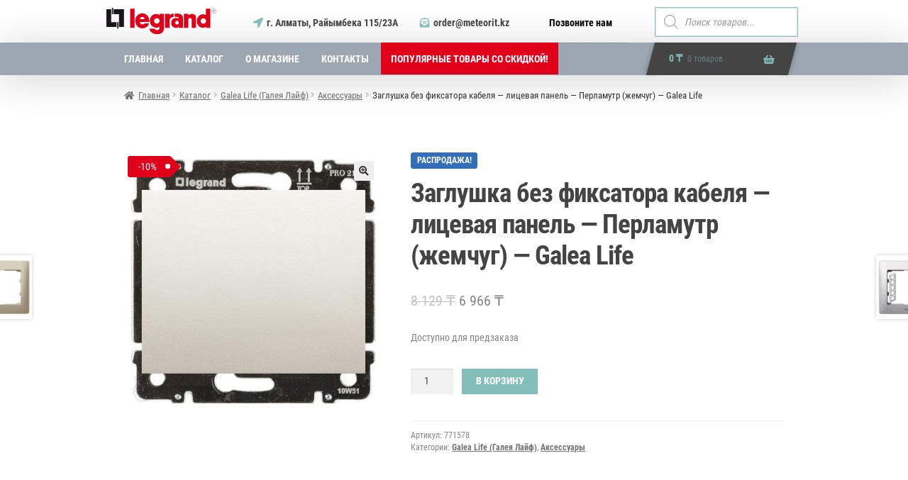

--- FILE ---
content_type: text/html; charset=UTF-8
request_url: https://legrand24.kz/shop/galea-life-galeya-layf/477-aksessuary/8551-zaglushka-bez-fiksatora-kabelya-licevaya-panel-perlamutr-zhemchug-galea-life/
body_size: 22961
content:
<!doctype html>
<html lang="ru-RU" prefix="og: https://ogp.me/ns#">
<head>
<meta charset="UTF-8">
<meta name="viewport" content="width=device-width, initial-scale=1, maximum-scale=2.0">
<link rel="profile" href="http://gmpg.org/xfn/11">
<link rel="pingback" href="https://legrand24.kz/xmlrpc.php">


<!-- SEO от Rank Math - https://rankmath.com/ -->
<title>Заглушка без фиксатора кабеля - лицевая панель - Перламутр (жемчуг) - Galea Life - Интернет-магазин продукции Legrand (Казахстан)</title>
<meta name="description" content="Характеристики продукта: Заглушка С лицевой панелью, цвет Pearl Общие характеристики: Выводы кабеля, механизмы для подсветки Galea Life Заглушки Без фиксатора"/>
<meta name="robots" content="index, follow, max-snippet:-1, max-video-preview:-1, max-image-preview:large"/>
<link rel="canonical" href="https://legrand24.kz/shop/galea-life-galeya-layf/477-aksessuary/8551-zaglushka-bez-fiksatora-kabelya-licevaya-panel-perlamutr-zhemchug-galea-life/" />
<meta property="og:locale" content="ru_RU" />
<meta property="og:type" content="product" />
<meta property="og:title" content="Заглушка без фиксатора кабеля - лицевая панель - Перламутр (жемчуг) - Galea Life - Интернет-магазин продукции Legrand (Казахстан)" />
<meta property="og:description" content="Характеристики продукта: Заглушка С лицевой панелью, цвет Pearl Общие характеристики: Выводы кабеля, механизмы для подсветки Galea Life Заглушки Без фиксатора" />
<meta property="og:url" content="https://legrand24.kz/shop/galea-life-galeya-layf/477-aksessuary/8551-zaglushka-bez-fiksatora-kabelya-licevaya-panel-perlamutr-zhemchug-galea-life/" />
<meta property="og:site_name" content="Интернет-магазин продукции Legrand (Казахстан)" />
<meta property="og:updated_time" content="2023-02-02T11:19:38+06:00" />
<meta property="og:image" content="https://legrand24.kz/wp-content/uploads/2020/09/7e775803cce2430f2943be99af4ded52.jpg" />
<meta property="og:image:secure_url" content="https://legrand24.kz/wp-content/uploads/2020/09/7e775803cce2430f2943be99af4ded52.jpg" />
<meta property="og:image:width" content="500" />
<meta property="og:image:height" content="500" />
<meta property="og:image:alt" content="Заглушка без фиксатора кабеля &#8212; лицевая панель &#8212; Перламутр (жемчуг) &#8212; Galea Life" />
<meta property="og:image:type" content="image/jpeg" />
<meta property="product:price:amount" content="6966" />
<meta property="product:price:currency" content="KZT" />
<meta property="product:availability" content="instock" />
<meta name="twitter:card" content="summary_large_image" />
<meta name="twitter:title" content="Заглушка без фиксатора кабеля - лицевая панель - Перламутр (жемчуг) - Galea Life - Интернет-магазин продукции Legrand (Казахстан)" />
<meta name="twitter:description" content="Характеристики продукта: Заглушка С лицевой панелью, цвет Pearl Общие характеристики: Выводы кабеля, механизмы для подсветки Galea Life Заглушки Без фиксатора" />
<meta name="twitter:image" content="https://legrand24.kz/wp-content/uploads/2020/09/7e775803cce2430f2943be99af4ded52.jpg" />
<meta name="twitter:label1" content="Цена" />
<meta name="twitter:data1" content="6 966&nbsp;&#8376;" />
<meta name="twitter:label2" content="Доступность" />
<meta name="twitter:data2" content="Доступно для предзаказа" />
<script type="application/ld+json" class="rank-math-schema">{"@context":"https://schema.org","@graph":[{"@type":"Organization","@id":"https://legrand24.kz/#organization","name":"\u0418\u043d\u0442\u0435\u0440\u043d\u0435\u0442-\u043c\u0430\u0433\u0430\u0437\u0438\u043d \u043f\u0440\u043e\u0434\u0443\u043a\u0446\u0438\u0438 Legrand (\u041a\u0430\u0437\u0430\u0445\u0441\u0442\u0430\u043d)","url":"https://legrand24.kz"},{"@type":"WebSite","@id":"https://legrand24.kz/#website","url":"https://legrand24.kz","name":"\u0418\u043d\u0442\u0435\u0440\u043d\u0435\u0442-\u043c\u0430\u0433\u0430\u0437\u0438\u043d \u043f\u0440\u043e\u0434\u0443\u043a\u0446\u0438\u0438 Legrand (\u041a\u0430\u0437\u0430\u0445\u0441\u0442\u0430\u043d)","publisher":{"@id":"https://legrand24.kz/#organization"},"inLanguage":"ru-RU"},{"@type":"ImageObject","@id":"https://legrand24.kz/wp-content/uploads/2020/09/7e775803cce2430f2943be99af4ded52.jpg","url":"https://legrand24.kz/wp-content/uploads/2020/09/7e775803cce2430f2943be99af4ded52.jpg","width":"500","height":"500","inLanguage":"ru-RU"},{"@type":"ItemPage","@id":"https://legrand24.kz/shop/galea-life-galeya-layf/477-aksessuary/8551-zaglushka-bez-fiksatora-kabelya-licevaya-panel-perlamutr-zhemchug-galea-life/#webpage","url":"https://legrand24.kz/shop/galea-life-galeya-layf/477-aksessuary/8551-zaglushka-bez-fiksatora-kabelya-licevaya-panel-perlamutr-zhemchug-galea-life/","name":"\u0417\u0430\u0433\u043b\u0443\u0448\u043a\u0430 \u0431\u0435\u0437 \u0444\u0438\u043a\u0441\u0430\u0442\u043e\u0440\u0430 \u043a\u0430\u0431\u0435\u043b\u044f - \u043b\u0438\u0446\u0435\u0432\u0430\u044f \u043f\u0430\u043d\u0435\u043b\u044c - \u041f\u0435\u0440\u043b\u0430\u043c\u0443\u0442\u0440 (\u0436\u0435\u043c\u0447\u0443\u0433) - Galea Life - \u0418\u043d\u0442\u0435\u0440\u043d\u0435\u0442-\u043c\u0430\u0433\u0430\u0437\u0438\u043d \u043f\u0440\u043e\u0434\u0443\u043a\u0446\u0438\u0438 Legrand (\u041a\u0430\u0437\u0430\u0445\u0441\u0442\u0430\u043d)","datePublished":"2020-09-10T13:21:39+06:00","dateModified":"2023-02-02T11:19:38+06:00","isPartOf":{"@id":"https://legrand24.kz/#website"},"primaryImageOfPage":{"@id":"https://legrand24.kz/wp-content/uploads/2020/09/7e775803cce2430f2943be99af4ded52.jpg"},"inLanguage":"ru-RU"},{"@type":"Product","name":"\u0417\u0430\u0433\u043b\u0443\u0448\u043a\u0430 \u0431\u0435\u0437 \u0444\u0438\u043a\u0441\u0430\u0442\u043e\u0440\u0430 \u043a\u0430\u0431\u0435\u043b\u044f - \u043b\u0438\u0446\u0435\u0432\u0430\u044f \u043f\u0430\u043d\u0435\u043b\u044c - \u041f\u0435\u0440\u043b\u0430\u043c\u0443\u0442\u0440 (\u0436\u0435\u043c\u0447\u0443\u0433) - Galea Life - \u0418\u043d\u0442\u0435\u0440\u043d\u0435\u0442-\u043c\u0430\u0433\u0430\u0437\u0438\u043d \u043f\u0440\u043e\u0434\u0443\u043a\u0446\u0438\u0438 Legrand (\u041a\u0430\u0437\u0430\u0445\u0441\u0442\u0430\u043d)","description":"\u0425\u0430\u0440\u0430\u043a\u0442\u0435\u0440\u0438\u0441\u0442\u0438\u043a\u0438 \u043f\u0440\u043e\u0434\u0443\u043a\u0442\u0430: \u0417\u0430\u0433\u043b\u0443\u0448\u043a\u0430 \u0421 \u043b\u0438\u0446\u0435\u0432\u043e\u0439 \u043f\u0430\u043d\u0435\u043b\u044c\u044e, \u0446\u0432\u0435\u0442 Pearl \u041e\u0431\u0449\u0438\u0435 \u0445\u0430\u0440\u0430\u043a\u0442\u0435\u0440\u0438\u0441\u0442\u0438\u043a\u0438: \u0412\u044b\u0432\u043e\u0434\u044b \u043a\u0430\u0431\u0435\u043b\u044f, \u043c\u0435\u0445\u0430\u043d\u0438\u0437\u043c\u044b \u0434\u043b\u044f \u043f\u043e\u0434\u0441\u0432\u0435\u0442\u043a\u0438 Galea Life \u0417\u0430\u0433\u043b\u0443\u0448\u043a\u0438 \u0411\u0435\u0437 \u0444\u0438\u043a\u0441\u0430\u0442\u043e\u0440\u0430 \u043a\u0430\u0431\u0435\u043b\u044f \u0421 \u043c\u0435\u0442\u0430\u043b\u043b\u0438\u0447\u0435\u0441\u043a\u0438\u043c \u0441\u0443\u043f\u043f\u043e\u0440\u0442\u043e\u043c \u0438 \u043b\u0438\u0446\u0435\u0432\u043e\u0439 \u043f\u0430\u043d\u0435\u043b\u044c\u044e \u0421\u043e\u043e\u0442\u0432\u0435\u0442\u0441\u0442\u0432\u0443\u044e\u0442 \u0413\u041e\u0421\u0422 \u0420 51324.1-2005 (\u041c\u042d\u041a 60669-1-2000)","sku":"771578","category":"Galea Life (\u0413\u0430\u043b\u0435\u044f \u041b\u0430\u0439\u0444)","mainEntityOfPage":{"@id":"https://legrand24.kz/shop/galea-life-galeya-layf/477-aksessuary/8551-zaglushka-bez-fiksatora-kabelya-licevaya-panel-perlamutr-zhemchug-galea-life/#webpage"},"image":[{"@type":"ImageObject","url":"https://legrand24.kz/wp-content/uploads/2020/09/7e775803cce2430f2943be99af4ded52.jpg","height":"500","width":"500"}],"offers":{"@type":"Offer","price":"6966","priceCurrency":"KZT","priceValidUntil":"2027-12-31","availability":"https://schema.org/InStock","itemCondition":"NewCondition","url":"https://legrand24.kz/shop/galea-life-galeya-layf/477-aksessuary/8551-zaglushka-bez-fiksatora-kabelya-licevaya-panel-perlamutr-zhemchug-galea-life/","seller":{"@type":"Organization","@id":"https://legrand24.kz/","name":"\u0418\u043d\u0442\u0435\u0440\u043d\u0435\u0442-\u043c\u0430\u0433\u0430\u0437\u0438\u043d \u043f\u0440\u043e\u0434\u0443\u043a\u0446\u0438\u0438 Legrand (\u041a\u0430\u0437\u0430\u0445\u0441\u0442\u0430\u043d)","url":"https://legrand24.kz","logo":""}},"@id":"https://legrand24.kz/shop/galea-life-galeya-layf/477-aksessuary/8551-zaglushka-bez-fiksatora-kabelya-licevaya-panel-perlamutr-zhemchug-galea-life/#richSnippet"}]}</script>
<!-- /Rank Math WordPress SEO плагин -->

<link rel='dns-prefetch' href='//use.fontawesome.com' />
<link rel="alternate" type="application/rss+xml" title="Интернет-магазин продукции Legrand (Казахстан) &raquo; Лента" href="https://legrand24.kz/feed/" />
<link rel="alternate" type="application/rss+xml" title="Интернет-магазин продукции Legrand (Казахстан) &raquo; Лента комментариев" href="https://legrand24.kz/comments/feed/" />
<script>
window._wpemojiSettings = {"baseUrl":"https:\/\/s.w.org\/images\/core\/emoji\/14.0.0\/72x72\/","ext":".png","svgUrl":"https:\/\/s.w.org\/images\/core\/emoji\/14.0.0\/svg\/","svgExt":".svg","source":{"concatemoji":"https:\/\/legrand24.kz\/wp-includes\/js\/wp-emoji-release.min.js?ver=6.4.7"}};
/*! This file is auto-generated */
!function(i,n){var o,s,e;function c(e){try{var t={supportTests:e,timestamp:(new Date).valueOf()};sessionStorage.setItem(o,JSON.stringify(t))}catch(e){}}function p(e,t,n){e.clearRect(0,0,e.canvas.width,e.canvas.height),e.fillText(t,0,0);var t=new Uint32Array(e.getImageData(0,0,e.canvas.width,e.canvas.height).data),r=(e.clearRect(0,0,e.canvas.width,e.canvas.height),e.fillText(n,0,0),new Uint32Array(e.getImageData(0,0,e.canvas.width,e.canvas.height).data));return t.every(function(e,t){return e===r[t]})}function u(e,t,n){switch(t){case"flag":return n(e,"\ud83c\udff3\ufe0f\u200d\u26a7\ufe0f","\ud83c\udff3\ufe0f\u200b\u26a7\ufe0f")?!1:!n(e,"\ud83c\uddfa\ud83c\uddf3","\ud83c\uddfa\u200b\ud83c\uddf3")&&!n(e,"\ud83c\udff4\udb40\udc67\udb40\udc62\udb40\udc65\udb40\udc6e\udb40\udc67\udb40\udc7f","\ud83c\udff4\u200b\udb40\udc67\u200b\udb40\udc62\u200b\udb40\udc65\u200b\udb40\udc6e\u200b\udb40\udc67\u200b\udb40\udc7f");case"emoji":return!n(e,"\ud83e\udef1\ud83c\udffb\u200d\ud83e\udef2\ud83c\udfff","\ud83e\udef1\ud83c\udffb\u200b\ud83e\udef2\ud83c\udfff")}return!1}function f(e,t,n){var r="undefined"!=typeof WorkerGlobalScope&&self instanceof WorkerGlobalScope?new OffscreenCanvas(300,150):i.createElement("canvas"),a=r.getContext("2d",{willReadFrequently:!0}),o=(a.textBaseline="top",a.font="600 32px Arial",{});return e.forEach(function(e){o[e]=t(a,e,n)}),o}function t(e){var t=i.createElement("script");t.src=e,t.defer=!0,i.head.appendChild(t)}"undefined"!=typeof Promise&&(o="wpEmojiSettingsSupports",s=["flag","emoji"],n.supports={everything:!0,everythingExceptFlag:!0},e=new Promise(function(e){i.addEventListener("DOMContentLoaded",e,{once:!0})}),new Promise(function(t){var n=function(){try{var e=JSON.parse(sessionStorage.getItem(o));if("object"==typeof e&&"number"==typeof e.timestamp&&(new Date).valueOf()<e.timestamp+604800&&"object"==typeof e.supportTests)return e.supportTests}catch(e){}return null}();if(!n){if("undefined"!=typeof Worker&&"undefined"!=typeof OffscreenCanvas&&"undefined"!=typeof URL&&URL.createObjectURL&&"undefined"!=typeof Blob)try{var e="postMessage("+f.toString()+"("+[JSON.stringify(s),u.toString(),p.toString()].join(",")+"));",r=new Blob([e],{type:"text/javascript"}),a=new Worker(URL.createObjectURL(r),{name:"wpTestEmojiSupports"});return void(a.onmessage=function(e){c(n=e.data),a.terminate(),t(n)})}catch(e){}c(n=f(s,u,p))}t(n)}).then(function(e){for(var t in e)n.supports[t]=e[t],n.supports.everything=n.supports.everything&&n.supports[t],"flag"!==t&&(n.supports.everythingExceptFlag=n.supports.everythingExceptFlag&&n.supports[t]);n.supports.everythingExceptFlag=n.supports.everythingExceptFlag&&!n.supports.flag,n.DOMReady=!1,n.readyCallback=function(){n.DOMReady=!0}}).then(function(){return e}).then(function(){var e;n.supports.everything||(n.readyCallback(),(e=n.source||{}).concatemoji?t(e.concatemoji):e.wpemoji&&e.twemoji&&(t(e.twemoji),t(e.wpemoji)))}))}((window,document),window._wpemojiSettings);
</script>
<style id='wp-emoji-styles-inline-css'>

	img.wp-smiley, img.emoji {
		display: inline !important;
		border: none !important;
		box-shadow: none !important;
		height: 1em !important;
		width: 1em !important;
		margin: 0 0.07em !important;
		vertical-align: -0.1em !important;
		background: none !important;
		padding: 0 !important;
	}
</style>
<link rel='stylesheet' id='wp-block-library-css' href='https://legrand24.kz/wp-includes/css/dist/block-library/style.min.css?ver=6.4.7' media='all' />
<style id='wp-block-library-theme-inline-css'>
.wp-block-audio figcaption{color:#555;font-size:13px;text-align:center}.is-dark-theme .wp-block-audio figcaption{color:hsla(0,0%,100%,.65)}.wp-block-audio{margin:0 0 1em}.wp-block-code{border:1px solid #ccc;border-radius:4px;font-family:Menlo,Consolas,monaco,monospace;padding:.8em 1em}.wp-block-embed figcaption{color:#555;font-size:13px;text-align:center}.is-dark-theme .wp-block-embed figcaption{color:hsla(0,0%,100%,.65)}.wp-block-embed{margin:0 0 1em}.blocks-gallery-caption{color:#555;font-size:13px;text-align:center}.is-dark-theme .blocks-gallery-caption{color:hsla(0,0%,100%,.65)}.wp-block-image figcaption{color:#555;font-size:13px;text-align:center}.is-dark-theme .wp-block-image figcaption{color:hsla(0,0%,100%,.65)}.wp-block-image{margin:0 0 1em}.wp-block-pullquote{border-bottom:4px solid;border-top:4px solid;color:currentColor;margin-bottom:1.75em}.wp-block-pullquote cite,.wp-block-pullquote footer,.wp-block-pullquote__citation{color:currentColor;font-size:.8125em;font-style:normal;text-transform:uppercase}.wp-block-quote{border-left:.25em solid;margin:0 0 1.75em;padding-left:1em}.wp-block-quote cite,.wp-block-quote footer{color:currentColor;font-size:.8125em;font-style:normal;position:relative}.wp-block-quote.has-text-align-right{border-left:none;border-right:.25em solid;padding-left:0;padding-right:1em}.wp-block-quote.has-text-align-center{border:none;padding-left:0}.wp-block-quote.is-large,.wp-block-quote.is-style-large,.wp-block-quote.is-style-plain{border:none}.wp-block-search .wp-block-search__label{font-weight:700}.wp-block-search__button{border:1px solid #ccc;padding:.375em .625em}:where(.wp-block-group.has-background){padding:1.25em 2.375em}.wp-block-separator.has-css-opacity{opacity:.4}.wp-block-separator{border:none;border-bottom:2px solid;margin-left:auto;margin-right:auto}.wp-block-separator.has-alpha-channel-opacity{opacity:1}.wp-block-separator:not(.is-style-wide):not(.is-style-dots){width:100px}.wp-block-separator.has-background:not(.is-style-dots){border-bottom:none;height:1px}.wp-block-separator.has-background:not(.is-style-wide):not(.is-style-dots){height:2px}.wp-block-table{margin:0 0 1em}.wp-block-table td,.wp-block-table th{word-break:normal}.wp-block-table figcaption{color:#555;font-size:13px;text-align:center}.is-dark-theme .wp-block-table figcaption{color:hsla(0,0%,100%,.65)}.wp-block-video figcaption{color:#555;font-size:13px;text-align:center}.is-dark-theme .wp-block-video figcaption{color:hsla(0,0%,100%,.65)}.wp-block-video{margin:0 0 1em}.wp-block-template-part.has-background{margin-bottom:0;margin-top:0;padding:1.25em 2.375em}
</style>
<link rel='stylesheet' id='storefront-gutenberg-blocks-css' href='https://legrand24.kz/wp-content/themes/storefront/assets/css/base/gutenberg-blocks.css?ver=4.3.0' media='all' />
<style id='storefront-gutenberg-blocks-inline-css'>

				.wp-block-button__link:not(.has-text-color) {
					color: #333333;
				}

				.wp-block-button__link:not(.has-text-color):hover,
				.wp-block-button__link:not(.has-text-color):focus,
				.wp-block-button__link:not(.has-text-color):active {
					color: #333333;
				}

				.wp-block-button__link:not(.has-background) {
					background-color: #eeeeee;
				}

				.wp-block-button__link:not(.has-background):hover,
				.wp-block-button__link:not(.has-background):focus,
				.wp-block-button__link:not(.has-background):active {
					border-color: #d5d5d5;
					background-color: #d5d5d5;
				}

				.wc-block-grid__products .wc-block-grid__product .wp-block-button__link {
					background-color: #eeeeee;
					border-color: #eeeeee;
					color: #333333;
				}

				.wp-block-quote footer,
				.wp-block-quote cite,
				.wp-block-quote__citation {
					color: #6d6d6d;
				}

				.wp-block-pullquote cite,
				.wp-block-pullquote footer,
				.wp-block-pullquote__citation {
					color: #6d6d6d;
				}

				.wp-block-image figcaption {
					color: #6d6d6d;
				}

				.wp-block-separator.is-style-dots::before {
					color: #333333;
				}

				.wp-block-file a.wp-block-file__button {
					color: #333333;
					background-color: #eeeeee;
					border-color: #eeeeee;
				}

				.wp-block-file a.wp-block-file__button:hover,
				.wp-block-file a.wp-block-file__button:focus,
				.wp-block-file a.wp-block-file__button:active {
					color: #333333;
					background-color: #d5d5d5;
				}

				.wp-block-code,
				.wp-block-preformatted pre {
					color: #6d6d6d;
				}

				.wp-block-table:not( .has-background ):not( .is-style-stripes ) tbody tr:nth-child(2n) td {
					background-color: #fdfdfd;
				}

				.wp-block-cover .wp-block-cover__inner-container h1:not(.has-text-color),
				.wp-block-cover .wp-block-cover__inner-container h2:not(.has-text-color),
				.wp-block-cover .wp-block-cover__inner-container h3:not(.has-text-color),
				.wp-block-cover .wp-block-cover__inner-container h4:not(.has-text-color),
				.wp-block-cover .wp-block-cover__inner-container h5:not(.has-text-color),
				.wp-block-cover .wp-block-cover__inner-container h6:not(.has-text-color) {
					color: #000000;
				}

				.wc-block-components-price-slider__range-input-progress,
				.rtl .wc-block-components-price-slider__range-input-progress {
					--range-color: #ff0000;
				}

				/* Target only IE11 */
				@media all and (-ms-high-contrast: none), (-ms-high-contrast: active) {
					.wc-block-components-price-slider__range-input-progress {
						background: #ff0000;
					}
				}

				.wc-block-components-button:not(.is-link) {
					background-color: #333333;
					color: #ffffff;
				}

				.wc-block-components-button:not(.is-link):hover,
				.wc-block-components-button:not(.is-link):focus,
				.wc-block-components-button:not(.is-link):active {
					background-color: #1a1a1a;
					color: #ffffff;
				}

				.wc-block-components-button:not(.is-link):disabled {
					background-color: #333333;
					color: #ffffff;
				}

				.wc-block-cart__submit-container {
					background-color: #ffffff;
				}

				.wc-block-cart__submit-container::before {
					color: rgba(220,220,220,0.5);
				}

				.wc-block-components-order-summary-item__quantity {
					background-color: #ffffff;
					border-color: #6d6d6d;
					box-shadow: 0 0 0 2px #ffffff;
					color: #6d6d6d;
				}
			
</style>
<style id='classic-theme-styles-inline-css'>
/*! This file is auto-generated */
.wp-block-button__link{color:#fff;background-color:#32373c;border-radius:9999px;box-shadow:none;text-decoration:none;padding:calc(.667em + 2px) calc(1.333em + 2px);font-size:1.125em}.wp-block-file__button{background:#32373c;color:#fff;text-decoration:none}
</style>
<style id='global-styles-inline-css'>
body{--wp--preset--color--black: #000000;--wp--preset--color--cyan-bluish-gray: #abb8c3;--wp--preset--color--white: #ffffff;--wp--preset--color--pale-pink: #f78da7;--wp--preset--color--vivid-red: #cf2e2e;--wp--preset--color--luminous-vivid-orange: #ff6900;--wp--preset--color--luminous-vivid-amber: #fcb900;--wp--preset--color--light-green-cyan: #7bdcb5;--wp--preset--color--vivid-green-cyan: #00d084;--wp--preset--color--pale-cyan-blue: #8ed1fc;--wp--preset--color--vivid-cyan-blue: #0693e3;--wp--preset--color--vivid-purple: #9b51e0;--wp--preset--gradient--vivid-cyan-blue-to-vivid-purple: linear-gradient(135deg,rgba(6,147,227,1) 0%,rgb(155,81,224) 100%);--wp--preset--gradient--light-green-cyan-to-vivid-green-cyan: linear-gradient(135deg,rgb(122,220,180) 0%,rgb(0,208,130) 100%);--wp--preset--gradient--luminous-vivid-amber-to-luminous-vivid-orange: linear-gradient(135deg,rgba(252,185,0,1) 0%,rgba(255,105,0,1) 100%);--wp--preset--gradient--luminous-vivid-orange-to-vivid-red: linear-gradient(135deg,rgba(255,105,0,1) 0%,rgb(207,46,46) 100%);--wp--preset--gradient--very-light-gray-to-cyan-bluish-gray: linear-gradient(135deg,rgb(238,238,238) 0%,rgb(169,184,195) 100%);--wp--preset--gradient--cool-to-warm-spectrum: linear-gradient(135deg,rgb(74,234,220) 0%,rgb(151,120,209) 20%,rgb(207,42,186) 40%,rgb(238,44,130) 60%,rgb(251,105,98) 80%,rgb(254,248,76) 100%);--wp--preset--gradient--blush-light-purple: linear-gradient(135deg,rgb(255,206,236) 0%,rgb(152,150,240) 100%);--wp--preset--gradient--blush-bordeaux: linear-gradient(135deg,rgb(254,205,165) 0%,rgb(254,45,45) 50%,rgb(107,0,62) 100%);--wp--preset--gradient--luminous-dusk: linear-gradient(135deg,rgb(255,203,112) 0%,rgb(199,81,192) 50%,rgb(65,88,208) 100%);--wp--preset--gradient--pale-ocean: linear-gradient(135deg,rgb(255,245,203) 0%,rgb(182,227,212) 50%,rgb(51,167,181) 100%);--wp--preset--gradient--electric-grass: linear-gradient(135deg,rgb(202,248,128) 0%,rgb(113,206,126) 100%);--wp--preset--gradient--midnight: linear-gradient(135deg,rgb(2,3,129) 0%,rgb(40,116,252) 100%);--wp--preset--font-size--small: 14px;--wp--preset--font-size--medium: 23px;--wp--preset--font-size--large: 26px;--wp--preset--font-size--x-large: 42px;--wp--preset--font-size--normal: 16px;--wp--preset--font-size--huge: 37px;--wp--preset--spacing--20: 0.44rem;--wp--preset--spacing--30: 0.67rem;--wp--preset--spacing--40: 1rem;--wp--preset--spacing--50: 1.5rem;--wp--preset--spacing--60: 2.25rem;--wp--preset--spacing--70: 3.38rem;--wp--preset--spacing--80: 5.06rem;--wp--preset--shadow--natural: 6px 6px 9px rgba(0, 0, 0, 0.2);--wp--preset--shadow--deep: 12px 12px 50px rgba(0, 0, 0, 0.4);--wp--preset--shadow--sharp: 6px 6px 0px rgba(0, 0, 0, 0.2);--wp--preset--shadow--outlined: 6px 6px 0px -3px rgba(255, 255, 255, 1), 6px 6px rgba(0, 0, 0, 1);--wp--preset--shadow--crisp: 6px 6px 0px rgba(0, 0, 0, 1);}:where(.is-layout-flex){gap: 0.5em;}:where(.is-layout-grid){gap: 0.5em;}body .is-layout-flow > .alignleft{float: left;margin-inline-start: 0;margin-inline-end: 2em;}body .is-layout-flow > .alignright{float: right;margin-inline-start: 2em;margin-inline-end: 0;}body .is-layout-flow > .aligncenter{margin-left: auto !important;margin-right: auto !important;}body .is-layout-constrained > .alignleft{float: left;margin-inline-start: 0;margin-inline-end: 2em;}body .is-layout-constrained > .alignright{float: right;margin-inline-start: 2em;margin-inline-end: 0;}body .is-layout-constrained > .aligncenter{margin-left: auto !important;margin-right: auto !important;}body .is-layout-constrained > :where(:not(.alignleft):not(.alignright):not(.alignfull)){max-width: var(--wp--style--global--content-size);margin-left: auto !important;margin-right: auto !important;}body .is-layout-constrained > .alignwide{max-width: var(--wp--style--global--wide-size);}body .is-layout-flex{display: flex;}body .is-layout-flex{flex-wrap: wrap;align-items: center;}body .is-layout-flex > *{margin: 0;}body .is-layout-grid{display: grid;}body .is-layout-grid > *{margin: 0;}:where(.wp-block-columns.is-layout-flex){gap: 2em;}:where(.wp-block-columns.is-layout-grid){gap: 2em;}:where(.wp-block-post-template.is-layout-flex){gap: 1.25em;}:where(.wp-block-post-template.is-layout-grid){gap: 1.25em;}.has-black-color{color: var(--wp--preset--color--black) !important;}.has-cyan-bluish-gray-color{color: var(--wp--preset--color--cyan-bluish-gray) !important;}.has-white-color{color: var(--wp--preset--color--white) !important;}.has-pale-pink-color{color: var(--wp--preset--color--pale-pink) !important;}.has-vivid-red-color{color: var(--wp--preset--color--vivid-red) !important;}.has-luminous-vivid-orange-color{color: var(--wp--preset--color--luminous-vivid-orange) !important;}.has-luminous-vivid-amber-color{color: var(--wp--preset--color--luminous-vivid-amber) !important;}.has-light-green-cyan-color{color: var(--wp--preset--color--light-green-cyan) !important;}.has-vivid-green-cyan-color{color: var(--wp--preset--color--vivid-green-cyan) !important;}.has-pale-cyan-blue-color{color: var(--wp--preset--color--pale-cyan-blue) !important;}.has-vivid-cyan-blue-color{color: var(--wp--preset--color--vivid-cyan-blue) !important;}.has-vivid-purple-color{color: var(--wp--preset--color--vivid-purple) !important;}.has-black-background-color{background-color: var(--wp--preset--color--black) !important;}.has-cyan-bluish-gray-background-color{background-color: var(--wp--preset--color--cyan-bluish-gray) !important;}.has-white-background-color{background-color: var(--wp--preset--color--white) !important;}.has-pale-pink-background-color{background-color: var(--wp--preset--color--pale-pink) !important;}.has-vivid-red-background-color{background-color: var(--wp--preset--color--vivid-red) !important;}.has-luminous-vivid-orange-background-color{background-color: var(--wp--preset--color--luminous-vivid-orange) !important;}.has-luminous-vivid-amber-background-color{background-color: var(--wp--preset--color--luminous-vivid-amber) !important;}.has-light-green-cyan-background-color{background-color: var(--wp--preset--color--light-green-cyan) !important;}.has-vivid-green-cyan-background-color{background-color: var(--wp--preset--color--vivid-green-cyan) !important;}.has-pale-cyan-blue-background-color{background-color: var(--wp--preset--color--pale-cyan-blue) !important;}.has-vivid-cyan-blue-background-color{background-color: var(--wp--preset--color--vivid-cyan-blue) !important;}.has-vivid-purple-background-color{background-color: var(--wp--preset--color--vivid-purple) !important;}.has-black-border-color{border-color: var(--wp--preset--color--black) !important;}.has-cyan-bluish-gray-border-color{border-color: var(--wp--preset--color--cyan-bluish-gray) !important;}.has-white-border-color{border-color: var(--wp--preset--color--white) !important;}.has-pale-pink-border-color{border-color: var(--wp--preset--color--pale-pink) !important;}.has-vivid-red-border-color{border-color: var(--wp--preset--color--vivid-red) !important;}.has-luminous-vivid-orange-border-color{border-color: var(--wp--preset--color--luminous-vivid-orange) !important;}.has-luminous-vivid-amber-border-color{border-color: var(--wp--preset--color--luminous-vivid-amber) !important;}.has-light-green-cyan-border-color{border-color: var(--wp--preset--color--light-green-cyan) !important;}.has-vivid-green-cyan-border-color{border-color: var(--wp--preset--color--vivid-green-cyan) !important;}.has-pale-cyan-blue-border-color{border-color: var(--wp--preset--color--pale-cyan-blue) !important;}.has-vivid-cyan-blue-border-color{border-color: var(--wp--preset--color--vivid-cyan-blue) !important;}.has-vivid-purple-border-color{border-color: var(--wp--preset--color--vivid-purple) !important;}.has-vivid-cyan-blue-to-vivid-purple-gradient-background{background: var(--wp--preset--gradient--vivid-cyan-blue-to-vivid-purple) !important;}.has-light-green-cyan-to-vivid-green-cyan-gradient-background{background: var(--wp--preset--gradient--light-green-cyan-to-vivid-green-cyan) !important;}.has-luminous-vivid-amber-to-luminous-vivid-orange-gradient-background{background: var(--wp--preset--gradient--luminous-vivid-amber-to-luminous-vivid-orange) !important;}.has-luminous-vivid-orange-to-vivid-red-gradient-background{background: var(--wp--preset--gradient--luminous-vivid-orange-to-vivid-red) !important;}.has-very-light-gray-to-cyan-bluish-gray-gradient-background{background: var(--wp--preset--gradient--very-light-gray-to-cyan-bluish-gray) !important;}.has-cool-to-warm-spectrum-gradient-background{background: var(--wp--preset--gradient--cool-to-warm-spectrum) !important;}.has-blush-light-purple-gradient-background{background: var(--wp--preset--gradient--blush-light-purple) !important;}.has-blush-bordeaux-gradient-background{background: var(--wp--preset--gradient--blush-bordeaux) !important;}.has-luminous-dusk-gradient-background{background: var(--wp--preset--gradient--luminous-dusk) !important;}.has-pale-ocean-gradient-background{background: var(--wp--preset--gradient--pale-ocean) !important;}.has-electric-grass-gradient-background{background: var(--wp--preset--gradient--electric-grass) !important;}.has-midnight-gradient-background{background: var(--wp--preset--gradient--midnight) !important;}.has-small-font-size{font-size: var(--wp--preset--font-size--small) !important;}.has-medium-font-size{font-size: var(--wp--preset--font-size--medium) !important;}.has-large-font-size{font-size: var(--wp--preset--font-size--large) !important;}.has-x-large-font-size{font-size: var(--wp--preset--font-size--x-large) !important;}
.wp-block-navigation a:where(:not(.wp-element-button)){color: inherit;}
:where(.wp-block-post-template.is-layout-flex){gap: 1.25em;}:where(.wp-block-post-template.is-layout-grid){gap: 1.25em;}
:where(.wp-block-columns.is-layout-flex){gap: 2em;}:where(.wp-block-columns.is-layout-grid){gap: 2em;}
.wp-block-pullquote{font-size: 1.5em;line-height: 1.6;}
</style>
<link rel='stylesheet' id='acoplw-style-css' href='https://legrand24.kz/wp-content/plugins/aco-product-labels-for-woocommerce/includes/../assets/css/frontend.css?ver=1.5.12' media='all' />
<link rel='stylesheet' id='style-css' href='https://legrand24.kz/wp-content/plugins/woo-sidebar-category-accordion/css/wcsca.css?ver=6.4.7' media='all' />
<link rel='stylesheet' id='fontawesome-css' href='https://use.fontawesome.com/releases/v5.6.3/css/all.css?ver=4.6.1' media='all' />
<link rel='stylesheet' id='photoswipe-css' href='https://legrand24.kz/wp-content/plugins/woocommerce/assets/css/photoswipe/photoswipe.min.css?ver=8.8.6' media='all' />
<link rel='stylesheet' id='photoswipe-default-skin-css' href='https://legrand24.kz/wp-content/plugins/woocommerce/assets/css/photoswipe/default-skin/default-skin.min.css?ver=8.8.6' media='all' />
<style id='woocommerce-inline-inline-css'>
.woocommerce form .form-row .required { visibility: visible; }
</style>
<link rel='stylesheet' id='dgwt-wcas-style-css' href='https://legrand24.kz/wp-content/plugins/ajax-search-for-woocommerce/assets/css/style.min.css?ver=1.32.1' media='all' />
<link rel='stylesheet' id='storefront-style-css' href='https://legrand24.kz/wp-content/themes/storefront/style.css?ver=4.3.0' media='all' />
<style id='storefront-style-inline-css'>

			.main-navigation ul li a,
			.site-title a,
			ul.menu li a,
			.site-branding h1 a,
			button.menu-toggle,
			button.menu-toggle:hover,
			.handheld-navigation .dropdown-toggle {
				color: #333333;
			}

			button.menu-toggle,
			button.menu-toggle:hover {
				border-color: #333333;
			}

			.main-navigation ul li a:hover,
			.main-navigation ul li:hover > a,
			.site-title a:hover,
			.site-header ul.menu li.current-menu-item > a {
				color: #747474;
			}

			table:not( .has-background ) th {
				background-color: #f8f8f8;
			}

			table:not( .has-background ) tbody td {
				background-color: #fdfdfd;
			}

			table:not( .has-background ) tbody tr:nth-child(2n) td,
			fieldset,
			fieldset legend {
				background-color: #fbfbfb;
			}

			.site-header,
			.secondary-navigation ul ul,
			.main-navigation ul.menu > li.menu-item-has-children:after,
			.secondary-navigation ul.menu ul,
			.storefront-handheld-footer-bar,
			.storefront-handheld-footer-bar ul li > a,
			.storefront-handheld-footer-bar ul li.search .site-search,
			button.menu-toggle,
			button.menu-toggle:hover {
				background-color: #ffffff;
			}

			p.site-description,
			.site-header,
			.storefront-handheld-footer-bar {
				color: #404040;
			}

			button.menu-toggle:after,
			button.menu-toggle:before,
			button.menu-toggle span:before {
				background-color: #333333;
			}

			h1, h2, h3, h4, h5, h6, .wc-block-grid__product-title {
				color: #333333;
			}

			.widget h1 {
				border-bottom-color: #333333;
			}

			body,
			.secondary-navigation a {
				color: #6d6d6d;
			}

			.widget-area .widget a,
			.hentry .entry-header .posted-on a,
			.hentry .entry-header .post-author a,
			.hentry .entry-header .post-comments a,
			.hentry .entry-header .byline a {
				color: #727272;
			}

			a {
				color: #ff0000;
			}

			a:focus,
			button:focus,
			.button.alt:focus,
			input:focus,
			textarea:focus,
			input[type="button"]:focus,
			input[type="reset"]:focus,
			input[type="submit"]:focus,
			input[type="email"]:focus,
			input[type="tel"]:focus,
			input[type="url"]:focus,
			input[type="password"]:focus,
			input[type="search"]:focus {
				outline-color: #ff0000;
			}

			button, input[type="button"], input[type="reset"], input[type="submit"], .button, .widget a.button {
				background-color: #eeeeee;
				border-color: #eeeeee;
				color: #333333;
			}

			button:hover, input[type="button"]:hover, input[type="reset"]:hover, input[type="submit"]:hover, .button:hover, .widget a.button:hover {
				background-color: #d5d5d5;
				border-color: #d5d5d5;
				color: #333333;
			}

			button.alt, input[type="button"].alt, input[type="reset"].alt, input[type="submit"].alt, .button.alt, .widget-area .widget a.button.alt {
				background-color: #333333;
				border-color: #333333;
				color: #ffffff;
			}

			button.alt:hover, input[type="button"].alt:hover, input[type="reset"].alt:hover, input[type="submit"].alt:hover, .button.alt:hover, .widget-area .widget a.button.alt:hover {
				background-color: #1a1a1a;
				border-color: #1a1a1a;
				color: #ffffff;
			}

			.pagination .page-numbers li .page-numbers.current {
				background-color: #e6e6e6;
				color: #636363;
			}

			#comments .comment-list .comment-content .comment-text {
				background-color: #f8f8f8;
			}

			.site-footer {
				background-color: #f0f0f0;
				color: #6d6d6d;
			}

			.site-footer a:not(.button):not(.components-button) {
				color: #333333;
			}

			.site-footer .storefront-handheld-footer-bar a:not(.button):not(.components-button) {
				color: #333333;
			}

			.site-footer h1, .site-footer h2, .site-footer h3, .site-footer h4, .site-footer h5, .site-footer h6, .site-footer .widget .widget-title, .site-footer .widget .widgettitle {
				color: #333333;
			}

			.page-template-template-homepage.has-post-thumbnail .type-page.has-post-thumbnail .entry-title {
				color: #000000;
			}

			.page-template-template-homepage.has-post-thumbnail .type-page.has-post-thumbnail .entry-content {
				color: #000000;
			}

			@media screen and ( min-width: 768px ) {
				.secondary-navigation ul.menu a:hover {
					color: #595959;
				}

				.secondary-navigation ul.menu a {
					color: #404040;
				}

				.main-navigation ul.menu ul.sub-menu,
				.main-navigation ul.nav-menu ul.children {
					background-color: #f0f0f0;
				}

				.site-header {
					border-bottom-color: #f0f0f0;
				}
			}
</style>
<link rel='stylesheet' id='storefront-icons-css' href='https://legrand24.kz/wp-content/themes/storefront/assets/css/base/icons.css?ver=4.3.0' media='all' />
<link rel='stylesheet' id='storefront-woocommerce-style-css' href='https://legrand24.kz/wp-content/themes/storefront/assets/css/woocommerce/woocommerce.css?ver=4.3.0' media='all' />
<style id='storefront-woocommerce-style-inline-css'>
@font-face {
				font-family: star;
				src: url(https://legrand24.kz/wp-content/plugins/woocommerce/assets/fonts/star.eot);
				src:
					url(https://legrand24.kz/wp-content/plugins/woocommerce/assets/fonts/star.eot?#iefix) format("embedded-opentype"),
					url(https://legrand24.kz/wp-content/plugins/woocommerce/assets/fonts/star.woff) format("woff"),
					url(https://legrand24.kz/wp-content/plugins/woocommerce/assets/fonts/star.ttf) format("truetype"),
					url(https://legrand24.kz/wp-content/plugins/woocommerce/assets/fonts/star.svg#star) format("svg");
				font-weight: 400;
				font-style: normal;
			}
			@font-face {
				font-family: WooCommerce;
				src: url(https://legrand24.kz/wp-content/plugins/woocommerce/assets/fonts/WooCommerce.eot);
				src:
					url(https://legrand24.kz/wp-content/plugins/woocommerce/assets/fonts/WooCommerce.eot?#iefix) format("embedded-opentype"),
					url(https://legrand24.kz/wp-content/plugins/woocommerce/assets/fonts/WooCommerce.woff) format("woff"),
					url(https://legrand24.kz/wp-content/plugins/woocommerce/assets/fonts/WooCommerce.ttf) format("truetype"),
					url(https://legrand24.kz/wp-content/plugins/woocommerce/assets/fonts/WooCommerce.svg#WooCommerce) format("svg");
				font-weight: 400;
				font-style: normal;
			}

			a.cart-contents,
			.site-header-cart .widget_shopping_cart a {
				color: #333333;
			}

			a.cart-contents:hover,
			.site-header-cart .widget_shopping_cart a:hover,
			.site-header-cart:hover > li > a {
				color: #747474;
			}

			table.cart td.product-remove,
			table.cart td.actions {
				border-top-color: #ffffff;
			}

			.storefront-handheld-footer-bar ul li.cart .count {
				background-color: #333333;
				color: #ffffff;
				border-color: #ffffff;
			}

			.woocommerce-tabs ul.tabs li.active a,
			ul.products li.product .price,
			.onsale,
			.wc-block-grid__product-onsale,
			.widget_search form:before,
			.widget_product_search form:before {
				color: #6d6d6d;
			}

			.woocommerce-breadcrumb a,
			a.woocommerce-review-link,
			.product_meta a {
				color: #727272;
			}

			.wc-block-grid__product-onsale,
			.onsale {
				border-color: #6d6d6d;
			}

			.star-rating span:before,
			.quantity .plus, .quantity .minus,
			p.stars a:hover:after,
			p.stars a:after,
			.star-rating span:before,
			#payment .payment_methods li input[type=radio]:first-child:checked+label:before {
				color: #ff0000;
			}

			.widget_price_filter .ui-slider .ui-slider-range,
			.widget_price_filter .ui-slider .ui-slider-handle {
				background-color: #ff0000;
			}

			.order_details {
				background-color: #f8f8f8;
			}

			.order_details > li {
				border-bottom: 1px dotted #e3e3e3;
			}

			.order_details:before,
			.order_details:after {
				background: -webkit-linear-gradient(transparent 0,transparent 0),-webkit-linear-gradient(135deg,#f8f8f8 33.33%,transparent 33.33%),-webkit-linear-gradient(45deg,#f8f8f8 33.33%,transparent 33.33%)
			}

			#order_review {
				background-color: #ffffff;
			}

			#payment .payment_methods > li .payment_box,
			#payment .place-order {
				background-color: #fafafa;
			}

			#payment .payment_methods > li:not(.woocommerce-notice) {
				background-color: #f5f5f5;
			}

			#payment .payment_methods > li:not(.woocommerce-notice):hover {
				background-color: #f0f0f0;
			}

			.woocommerce-pagination .page-numbers li .page-numbers.current {
				background-color: #e6e6e6;
				color: #636363;
			}

			.wc-block-grid__product-onsale,
			.onsale,
			.woocommerce-pagination .page-numbers li .page-numbers:not(.current) {
				color: #6d6d6d;
			}

			p.stars a:before,
			p.stars a:hover~a:before,
			p.stars.selected a.active~a:before {
				color: #6d6d6d;
			}

			p.stars.selected a.active:before,
			p.stars:hover a:before,
			p.stars.selected a:not(.active):before,
			p.stars.selected a.active:before {
				color: #ff0000;
			}

			.single-product div.product .woocommerce-product-gallery .woocommerce-product-gallery__trigger {
				background-color: #eeeeee;
				color: #333333;
			}

			.single-product div.product .woocommerce-product-gallery .woocommerce-product-gallery__trigger:hover {
				background-color: #d5d5d5;
				border-color: #d5d5d5;
				color: #333333;
			}

			.button.added_to_cart:focus,
			.button.wc-forward:focus {
				outline-color: #ff0000;
			}

			.added_to_cart,
			.site-header-cart .widget_shopping_cart a.button,
			.wc-block-grid__products .wc-block-grid__product .wp-block-button__link {
				background-color: #eeeeee;
				border-color: #eeeeee;
				color: #333333;
			}

			.added_to_cart:hover,
			.site-header-cart .widget_shopping_cart a.button:hover,
			.wc-block-grid__products .wc-block-grid__product .wp-block-button__link:hover {
				background-color: #d5d5d5;
				border-color: #d5d5d5;
				color: #333333;
			}

			.added_to_cart.alt, .added_to_cart, .widget a.button.checkout {
				background-color: #333333;
				border-color: #333333;
				color: #ffffff;
			}

			.added_to_cart.alt:hover, .added_to_cart:hover, .widget a.button.checkout:hover {
				background-color: #1a1a1a;
				border-color: #1a1a1a;
				color: #ffffff;
			}

			.button.loading {
				color: #eeeeee;
			}

			.button.loading:hover {
				background-color: #eeeeee;
			}

			.button.loading:after {
				color: #333333;
			}

			@media screen and ( min-width: 768px ) {
				.site-header-cart .widget_shopping_cart,
				.site-header .product_list_widget li .quantity {
					color: #404040;
				}

				.site-header-cart .widget_shopping_cart .buttons,
				.site-header-cart .widget_shopping_cart .total {
					background-color: #f5f5f5;
				}

				.site-header-cart .widget_shopping_cart {
					background-color: #f0f0f0;
				}
			}
				.storefront-product-pagination a {
					color: #6d6d6d;
					background-color: #ffffff;
				}
				.storefront-sticky-add-to-cart {
					color: #6d6d6d;
					background-color: #ffffff;
				}

				.storefront-sticky-add-to-cart a:not(.button) {
					color: #333333;
				}
</style>
<link rel='stylesheet' id='storefront-child-style-css' href='https://legrand24.kz/wp-content/themes/storefront-child/style.css?ver=1.0.0' media='all' />
<script src="https://legrand24.kz/wp-includes/js/jquery/jquery.min.js?ver=3.7.1" id="jquery-core-js"></script>
<script src="https://legrand24.kz/wp-includes/js/jquery/jquery-migrate.min.js?ver=3.4.1" id="jquery-migrate-js"></script>
<script id="acoplw-script-js-extra">
var acoplw_frontend_object = {"classname":"","enablejquery":"0"};
</script>
<script src="https://legrand24.kz/wp-content/plugins/aco-product-labels-for-woocommerce/includes/../assets/js/frontend.js?ver=1.5.12" id="acoplw-script-js"></script>
<script src="https://legrand24.kz/wp-content/plugins/woocommerce/assets/js/jquery-blockui/jquery.blockUI.min.js?ver=2.7.0-wc.8.8.6" id="jquery-blockui-js" defer data-wp-strategy="defer"></script>
<script id="wc-add-to-cart-js-extra">
var wc_add_to_cart_params = {"ajax_url":"\/wp-admin\/admin-ajax.php","wc_ajax_url":"\/?wc-ajax=%%endpoint%%","i18n_view_cart":"\u041f\u0440\u043e\u0441\u043c\u043e\u0442\u0440 \u043a\u043e\u0440\u0437\u0438\u043d\u044b","cart_url":"https:\/\/legrand24.kz\/cart\/","is_cart":"","cart_redirect_after_add":"no"};
</script>
<script src="https://legrand24.kz/wp-content/plugins/woocommerce/assets/js/frontend/add-to-cart.min.js?ver=8.8.6" id="wc-add-to-cart-js" defer data-wp-strategy="defer"></script>
<script src="https://legrand24.kz/wp-content/plugins/woocommerce/assets/js/zoom/jquery.zoom.min.js?ver=1.7.21-wc.8.8.6" id="zoom-js" defer data-wp-strategy="defer"></script>
<script src="https://legrand24.kz/wp-content/plugins/woocommerce/assets/js/flexslider/jquery.flexslider.min.js?ver=2.7.2-wc.8.8.6" id="flexslider-js" defer data-wp-strategy="defer"></script>
<script src="https://legrand24.kz/wp-content/plugins/woocommerce/assets/js/photoswipe/photoswipe.min.js?ver=4.1.1-wc.8.8.6" id="photoswipe-js" defer data-wp-strategy="defer"></script>
<script src="https://legrand24.kz/wp-content/plugins/woocommerce/assets/js/photoswipe/photoswipe-ui-default.min.js?ver=4.1.1-wc.8.8.6" id="photoswipe-ui-default-js" defer data-wp-strategy="defer"></script>
<script id="wc-single-product-js-extra">
var wc_single_product_params = {"i18n_required_rating_text":"\u041f\u043e\u0436\u0430\u043b\u0443\u0439\u0441\u0442\u0430, \u043f\u043e\u0441\u0442\u0430\u0432\u044c\u0442\u0435 \u043e\u0446\u0435\u043d\u043a\u0443","review_rating_required":"yes","flexslider":{"rtl":false,"animation":"slide","smoothHeight":true,"directionNav":false,"controlNav":"thumbnails","slideshow":false,"animationSpeed":500,"animationLoop":false,"allowOneSlide":false},"zoom_enabled":"1","zoom_options":[],"photoswipe_enabled":"1","photoswipe_options":{"shareEl":false,"closeOnScroll":false,"history":false,"hideAnimationDuration":0,"showAnimationDuration":0},"flexslider_enabled":"1"};
</script>
<script src="https://legrand24.kz/wp-content/plugins/woocommerce/assets/js/frontend/single-product.min.js?ver=8.8.6" id="wc-single-product-js" defer data-wp-strategy="defer"></script>
<script src="https://legrand24.kz/wp-content/plugins/woocommerce/assets/js/js-cookie/js.cookie.min.js?ver=2.1.4-wc.8.8.6" id="js-cookie-js" defer data-wp-strategy="defer"></script>
<script id="woocommerce-js-extra">
var woocommerce_params = {"ajax_url":"\/wp-admin\/admin-ajax.php","wc_ajax_url":"\/?wc-ajax=%%endpoint%%"};
</script>
<script src="https://legrand24.kz/wp-content/plugins/woocommerce/assets/js/frontend/woocommerce.min.js?ver=8.8.6" id="woocommerce-js" defer data-wp-strategy="defer"></script>
<script src="https://legrand24.kz/wp-content/themes/storefront-child/assets/main.js?ver=6.4.7" id="mymain-js"></script>
<link rel="https://api.w.org/" href="https://legrand24.kz/wp-json/" /><link rel="alternate" type="application/json" href="https://legrand24.kz/wp-json/wp/v2/product/8551" /><link rel="EditURI" type="application/rsd+xml" title="RSD" href="https://legrand24.kz/xmlrpc.php?rsd" />
<meta name="generator" content="WordPress 6.4.7" />
<link rel='shortlink' href='https://legrand24.kz/?p=8551' />
<link rel="alternate" type="application/json+oembed" href="https://legrand24.kz/wp-json/oembed/1.0/embed?url=https%3A%2F%2Flegrand24.kz%2Fshop%2Fgalea-life-galeya-layf%2F477-aksessuary%2F8551-zaglushka-bez-fiksatora-kabelya-licevaya-panel-perlamutr-zhemchug-galea-life%2F" />
<link rel="alternate" type="text/xml+oembed" href="https://legrand24.kz/wp-json/oembed/1.0/embed?url=https%3A%2F%2Flegrand24.kz%2Fshop%2Fgalea-life-galeya-layf%2F477-aksessuary%2F8551-zaglushka-bez-fiksatora-kabelya-licevaya-panel-perlamutr-zhemchug-galea-life%2F&#038;format=xml" />
    <script>
        var wcscaOpenIcon = 'fas fa-chevron-up';
        var wcscaClosedIcon = 'fas fa-chevron-down';
    </script>
    <style>
        .wcsca-icon { font-size: 1em; }
            .widget_product_categories ul li { 
        padding-top: .5em !important;
        padding-bottom: .5em !important;
    }
        </style>
		<style>
			.dgwt-wcas-ico-magnifier,.dgwt-wcas-ico-magnifier-handler{max-width:20px}.dgwt-wcas-search-wrapp{max-width:600px}		</style>
			<noscript><style>.woocommerce-product-gallery{ opacity: 1 !important; }</style></noscript>
	<style type="text/css">.blue-message {
background: none repeat scroll 0 0 #3399ff;
    color: #ffffff;
    text-shadow: none;
    font-size: 14px;
    line-height: 24px;
    padding: 10px;
} 
.green-message {
background: none repeat scroll 0 0 #8cc14c;
    color: #ffffff;
    text-shadow: none;
    font-size: 14px;
    line-height: 24px;
    padding: 10px;
} 
.orange-message {
background: none repeat scroll 0 0 #faa732;
    color: #ffffff;
    text-shadow: none;
    font-size: 14px;
    line-height: 24px;
    padding: 10px;
} 
.red-message {
background: none repeat scroll 0 0 #da4d31;
    color: #ffffff;
    text-shadow: none;
    font-size: 14px;
    line-height: 24px;
    padding: 10px;
} 
.grey-message {
background: none repeat scroll 0 0 #53555c;
    color: #ffffff;
    text-shadow: none;
    font-size: 14px;
    line-height: 24px;
    padding: 10px;
} 
.left-block {
background: none repeat scroll 0 0px, radial-gradient(ellipse at center center, #ffffff 0%, #f2f2f2 100%) repeat scroll 0 0 rgba(0, 0, 0, 0);
    color: #8b8e97;
    padding: 10px;
    margin: 10px;
    float: left;
} 
.right-block {
background: none repeat scroll 0 0px, radial-gradient(ellipse at center center, #ffffff 0%, #f2f2f2 100%) repeat scroll 0 0 rgba(0, 0, 0, 0);
    color: #8b8e97;
    padding: 10px;
    margin: 10px;
    float: right;
} 
.blockquotes {
background: none;
    border-left: 5px solid #f1f1f1;
    color: #8B8E97;
    font-size: 14px;
    font-style: italic;
    line-height: 22px;
    padding-left: 15px;
    padding: 10px;
    width: 60%;
    float: left;
} 
</style>		<style id="wp-custom-css">
			#menu-item-12858 {
	background-color: #e0001a !important;
}

#menu-item-12858 a {
	color: #fff !important;
}		</style>
		<!-- Google Tag Manager -->
<script>(function(w,d,s,l,i){w[l]=w[l]||[];w[l].push({'gtm.start':
new Date().getTime(),event:'gtm.js'});var f=d.getElementsByTagName(s)[0],
j=d.createElement(s),dl=l!='dataLayer'?'&l='+l:'';j.async=true;j.src=
'https://www.googletagmanager.com/gtm.js?id='+i+dl;f.parentNode.insertBefore(j,f);
})(window,document,'script','dataLayer','GTM-KGFRPCZ');</script>
<!-- End Google Tag Manager -->
</head>


<body class="product-template-default single single-product postid-8551 wp-custom-logo wp-embed-responsive theme-storefront woocommerce woocommerce-page woocommerce-no-js storefront-full-width-content storefront-align-wide left-sidebar woocommerce-active">
<!-- Google Tag Manager (noscript) -->
<noscript><iframe src="https://www.googletagmanager.com/ns.html?id=GTM-KGFRPCZ"
height="0" width="0" style="display:none;visibility:hidden"></iframe></noscript>
<!-- End Google Tag Manager (noscript) -->



<div id="page" class="hfeed site">
	
	<header id="masthead" class="site-header" role="banner" style="">

		<div id="header-contacts">
		
			<div class="header-sicon-wrapper">
				<a class="header-sicon-box-link" href="https://go.2gis.com/0cymi" target="_blank" rel="nofollow noopener noreferrer">
					<div class="header-sicon-box default-icon">
						<div class="header-sicon-default">
							<div id="header-icon-19185440505e43e0dd7f1ca" class="header-just-icon-wrapper">
								<div class="align-icon" style="text-align:center;">
									<div class="header-icon circle "> <i class="fas fa-location-arrow"></i></div>
								</div>
							</div>
						</div>
						<div class="header-sicon-header">
							<span class="header-sicon-title"><strong>г. Алматы, Райымбека 115/23A</strong></span>
						</div>
					</div>
				</a>
		   </div>

	
	<!-- майлы -->
	<div class="header-sicon-wrapper">
		<a class="header-sicon-box-link" href="mailto:order@meteorit.kz">
			<div class="header-sicon-box default-icon">
				<div class="header-sicon-default">
					<div id="header-icon-10921070765e43e0dd82e95" class="header-just-icon-wrapper">
						<div class="align-icon" style="text-align:center;">
							<div class="header-icon circle "> <i class="fas fa-envelope-open-text"></i></div>
						</div>
					</div>
				</div>
				<div class="header-sicon-header">
					<span class="header-sicon-title"><strong>order@meteorit.kz</strong></span>
				</div>
			</div>
		</a>
	</div>
		
	<!-- новый блок начало -->
	<!-- телефоны -->
	<input class="hide" id="hd-1" type="checkbox" >
	<label id = "phones_text" for="hd-1"><span><strong>Позвоните нам</strong></span></label>
	
	<div id='phones'>
				<div class="header-sicon-wrapper">
					<a class="header-sicon-box-link" href="tel:+77762724000" rel="nofollow">
						<div class="header-sicon-box default-icon">
							<div class="header-sicon-default">
								<div id="header-icon-5635180905e43e0dd7fc6f" class="header-just-icon-wrapper">
									<div class="align-icon" style="text-align:center;">
										<div class="header-icon circle "> <i class="fas fa-phone"></i></div>
									</div>
								</div>
							</div>
							<div class="header-sicon-header">
								<span class="header-sicon-title"><strong>+7 776 272 4000</strong></span>
							</div>
						</div>
					</a>
				</div>
			
				<div class="header-sicon-wrapper">
					<a class="header-sicon-box-link" href="tel:+77273392600" rel="nofollow">
						<div class="header-sicon-box default-icon">
							<div class="header-sicon-default">
								<div id="header-icon-5635180905e43e0dd7fc6f" class="header-just-icon-wrapper">
									<div class="align-icon" style="text-align:center;">
										<div class="header-icon circle "> <i class="fas fa-phone"></i></div>
									</div>
								</div>
							</div>
							<div class="header-sicon-header">
								<span class="header-sicon-title"><strong>+7 727 339 2600</strong></span>
							</div>
						</div>
					</a>
				</div>
						
	</div>
		
	<style>
		#phones_text, mail_text{padding: 20px;}
		/* скрываем чекбоксы и блоки с содержанием */
		.hide, .hide + label ~ div[id='phones'] {
			display: none; 
		}
		/* вид текста label */
		.hide + label,
		.hide:checked + label {
			padding: 20px;
			color: black;
			cursor: pointer;
			border-bottom: 1px dotted gray;
		}
		/* вид текста label при активном переключателе */
		.hide:checked + label {
			color: red;
			border-bottom: 0;
		}
		/* когда чекбокс активен показываем блоки с содержанием  */
		.hide:checked + label + div[id='phones']{
			display: block; 
			background: white;
			padding: 10px; 	
			position: relative;
			z-index: 100; 
			margin: 0 auto;
     		max-width:fit-content;}
		/*скрыть на мобильном*/
		@media screen and (max-width: 768px) {
			#phones,  #phones_text{
				display: none;}
		}

	</style>
  
  <!-- новый блок конец -->
	
	</div> 


		<div class="col-full">		<a class="skip-link screen-reader-text" href="#site-navigation">Перейти к навигации</a>
		<a class="skip-link screen-reader-text" href="#content">Перейти к содержимому</a>
				<div class="site-branding">
			<a href="https://legrand24.kz/" class="custom-logo-link" rel="home"><img src="https://legrand24.kz/wp-content/uploads/2020/09/logo_legrand_sa.svg" class="custom-logo" alt="Интернет-магазин продукции Legrand (Казахстан)" decoding="async" /></a>		</div>
					<div class="site-search">
				<div  class="dgwt-wcas-search-wrapp dgwt-wcas-is-detail-box dgwt-wcas-no-submit woocommerce dgwt-wcas-style-solaris js-dgwt-wcas-layout-classic dgwt-wcas-layout-classic js-dgwt-wcas-mobile-overlay-enabled">
		<form class="dgwt-wcas-search-form" role="search" action="https://legrand24.kz/" method="get">
		<div class="dgwt-wcas-sf-wrapp">
							<svg
					class="dgwt-wcas-ico-magnifier" xmlns="http://www.w3.org/2000/svg"
					xmlns:xlink="http://www.w3.org/1999/xlink" x="0px" y="0px"
					viewBox="0 0 51.539 51.361" xml:space="preserve">
					<path 						d="M51.539,49.356L37.247,35.065c3.273-3.74,5.272-8.623,5.272-13.983c0-11.742-9.518-21.26-21.26-21.26 S0,9.339,0,21.082s9.518,21.26,21.26,21.26c5.361,0,10.244-1.999,13.983-5.272l14.292,14.292L51.539,49.356z M2.835,21.082 c0-10.176,8.249-18.425,18.425-18.425s18.425,8.249,18.425,18.425S31.436,39.507,21.26,39.507S2.835,31.258,2.835,21.082z"/>
				</svg>
							<label class="screen-reader-text"
				for="dgwt-wcas-search-input-1">
				Поиск товаров			</label>

			<input
				id="dgwt-wcas-search-input-1"
				type="search"
				class="dgwt-wcas-search-input"
				name="s"
				value=""
				placeholder="Поиск товаров..."
				autocomplete="off"
							/>
			<div class="dgwt-wcas-preloader"></div>

			<div class="dgwt-wcas-voice-search"></div>

			
			<input type="hidden" name="post_type" value="product"/>
			<input type="hidden" name="dgwt_wcas" value="1"/>

			
					</div>
	</form>
</div>
			</div>
			</div><div class="storefront-primary-navigation"><div class="col-full">		<nav id="site-navigation" class="main-navigation" role="navigation" aria-label="Основная навигация">
		<button id="site-navigation-menu-toggle" class="menu-toggle" aria-controls="site-navigation" aria-expanded="false"><span>Меню</span></button>
			<div class="primary-navigation"><ul id="menu-main-menu" class="menu"><li id="menu-item-12528" class="menu-item menu-item-type-post_type menu-item-object-page menu-item-home menu-item-12528"><a href="https://legrand24.kz/">Главная</a></li>
<li id="menu-item-12526" class="menu-item menu-item-type-post_type menu-item-object-page current_page_parent menu-item-12526"><a href="https://legrand24.kz/shop/">Каталог</a></li>
<li id="menu-item-12527" class="menu-item menu-item-type-post_type menu-item-object-page menu-item-12527"><a href="https://legrand24.kz/about/">О магазине</a></li>
<li id="menu-item-12525" class="menu-item menu-item-type-post_type menu-item-object-page menu-item-12525"><a href="https://legrand24.kz/contacts/">Контакты</a></li>
<li id="menu-item-12858" class="menu-item menu-item-type-post_type menu-item-object-page menu-item-12858"><a href="https://legrand24.kz/sales/">Популярные товары со скидкой!</a></li>
</ul></div><div class="handheld-navigation"><ul id="menu-main-menu-1" class="menu"><li class="menu-item menu-item-type-post_type menu-item-object-page menu-item-home menu-item-12528"><a href="https://legrand24.kz/">Главная</a></li>
<li class="menu-item menu-item-type-post_type menu-item-object-page current_page_parent menu-item-12526"><a href="https://legrand24.kz/shop/">Каталог</a></li>
<li class="menu-item menu-item-type-post_type menu-item-object-page menu-item-12527"><a href="https://legrand24.kz/about/">О магазине</a></li>
<li class="menu-item menu-item-type-post_type menu-item-object-page menu-item-12525"><a href="https://legrand24.kz/contacts/">Контакты</a></li>
<li class="menu-item menu-item-type-post_type menu-item-object-page menu-item-12858"><a href="https://legrand24.kz/sales/">Популярные товары со скидкой!</a></li>
</ul></div>		</nav><!-- #site-navigation -->
				<ul id="site-header-cart" class="site-header-cart menu">
			<li class="">
							<a class="cart-contents" href="https://legrand24.kz/cart/" title="Посмотреть вашу корзину">
								<span class="woocommerce-Price-amount amount">0&nbsp;<span class="woocommerce-Price-currencySymbol">&#8376;</span></span> <span class="count">0 товаров</span>
			</a>
					</li>
			<li>
				<div class="widget woocommerce widget_shopping_cart"><div class="widget_shopping_cart_content"></div></div>			</li>
		</ul>
			</div></div>
	</header><!-- #masthead -->

	<div class="storefront-breadcrumb"><div class="col-full"><nav class="woocommerce-breadcrumb" aria-label="цепочки навигации"><a href="https://legrand24.kz">Главная</a><span class="breadcrumb-separator"> / </span><a href="https://legrand24.kz/shop/">Каталог</a><span class="breadcrumb-separator"> / </span><a href="https://legrand24.kz/product-category/galea-life-galeya-layf/">Galea Life (Галея Лайф)</a><span class="breadcrumb-separator"> / </span><a href="https://legrand24.kz/product-category/galea-life-galeya-layf/477-aksessuary/">Аксессуары</a><span class="breadcrumb-separator"> / </span>Заглушка без фиксатора кабеля &#8212; лицевая панель &#8212; Перламутр (жемчуг) &#8212; Galea Life</nav></div></div>
	<div id="content" class="site-content" tabindex="-1">
		<div class="col-full">

		<div class="woocommerce"></div>
			<div id="primary" class="content-area">
			<main id="main" class="site-main" role="main">
		
					
			<div class="woocommerce-notices-wrapper"></div><div id="product-8551" class="product type-product post-8551 status-publish first onbackorder product_cat-galea-life-galeya-layf product_cat-477-aksessuary has-post-thumbnail sale shipping-taxable purchasable product-type-simple">

	
	<span class="onsale">Распродажа!</span>
	<div class="woocommerce-product-gallery woocommerce-product-gallery--with-images woocommerce-product-gallery--columns-5 images" data-columns="5" style="opacity: 0; transition: opacity .25s ease-in-out;">
	<div class="woocommerce-product-gallery__wrapper">
		<div data-thumb="https://legrand24.kz/wp-content/uploads/2020/09/7e775803cce2430f2943be99af4ded52-100x100.jpg" data-thumb-alt="" class="woocommerce-product-gallery__image"><a href="https://legrand24.kz/wp-content/uploads/2020/09/7e775803cce2430f2943be99af4ded52.jpg"><img width="416" height="416" src="https://legrand24.kz/wp-content/uploads/2020/09/7e775803cce2430f2943be99af4ded52.jpg" class="wp-post-image" alt="" title="Заглушка без фиксатора кабеля - лицевая панель - Перламутр (жемчуг) - Galea Life (0)" data-caption="" data-src="https://legrand24.kz/wp-content/uploads/2020/09/7e775803cce2430f2943be99af4ded52.jpg" data-large_image="https://legrand24.kz/wp-content/uploads/2020/09/7e775803cce2430f2943be99af4ded52.jpg" data-large_image_width="500" data-large_image_height="500" decoding="async" fetchpriority="high" srcset="https://legrand24.kz/wp-content/uploads/2020/09/7e775803cce2430f2943be99af4ded52.jpg 500w, https://legrand24.kz/wp-content/uploads/2020/09/7e775803cce2430f2943be99af4ded52-300x300.jpg 300w, https://legrand24.kz/wp-content/uploads/2020/09/7e775803cce2430f2943be99af4ded52-100x100.jpg 100w" sizes="(max-width: 416px) 100vw, 416px" /></a></div>	</div>
</div>

	<div class="summary entry-summary">
		<h1 class="product_title entry-title">Заглушка без фиксатора кабеля &#8212; лицевая панель &#8212; Перламутр (жемчуг) &#8212; Galea Life</h1><p class="price"><del aria-hidden="true"><span class="woocommerce-Price-amount amount"><bdi>8 129&nbsp;<span class="woocommerce-Price-currencySymbol">&#8376;</span></bdi></span></del> <span class="screen-reader-text">Первоначальная цена составляла 8 129&nbsp;&#8376;.</span><ins aria-hidden="true"><span class="woocommerce-Price-amount amount"><bdi>6 966&nbsp;<span class="woocommerce-Price-currencySymbol">&#8376;</span></bdi></span></ins><span class="screen-reader-text">Текущая цена: 6 966&nbsp;&#8376;.</span></p>
<p class="stock available-on-backorder">Доступно для предзаказа</p>

	
	<form class="cart" action="https://legrand24.kz/shop/galea-life-galeya-layf/477-aksessuary/8551-zaglushka-bez-fiksatora-kabelya-licevaya-panel-perlamutr-zhemchug-galea-life/" method="post" enctype='multipart/form-data'>
		
		<div class="quantity">
		<label class="screen-reader-text" for="quantity_696c9adb8053d">Количество товара Заглушка без фиксатора кабеля - лицевая панель - Перламутр (жемчуг) - Galea Life</label>
	<input
		type="number"
				id="quantity_696c9adb8053d"
		class="input-text qty text"
		name="quantity"
		value="1"
		aria-label="Количество товара"
		size="4"
		min="1"
		max=""
					step="1"
			placeholder=""
			inputmode="numeric"
			autocomplete="off"
			/>
	</div>

		<button type="submit" name="add-to-cart" value="8551" class="single_add_to_cart_button button alt">В корзину</button>

			</form>

	
<div class="product_meta">

	
	
		<span class="sku_wrapper">Артикул: <span class="sku">771578</span></span>

	
	<span class="posted_in">Категории: <a href="https://legrand24.kz/product-category/galea-life-galeya-layf/" rel="tag">Galea Life (Галея Лайф)</a>, <a href="https://legrand24.kz/product-category/galea-life-galeya-layf/477-aksessuary/" rel="tag">Аксессуары</a></span>
	
	
</div>
	</div>

	
	<div class="woocommerce-tabs wc-tabs-wrapper">
		<ul class="tabs wc-tabs" role="tablist">
							<li class="description_tab" id="tab-title-description" role="tab" aria-controls="tab-description">
					<a href="#tab-description">
						Описание					</a>
				</li>
							<li class="additional_information_tab" id="tab-title-additional_information" role="tab" aria-controls="tab-additional_information">
					<a href="#tab-additional_information">
						Детали					</a>
				</li>
							<li class="documents_tab" id="tab-title-documents" role="tab" aria-controls="tab-documents">
					<a href="#tab-documents">
						Сертификат					</a>
				</li>
					</ul>
					<div class="woocommerce-Tabs-panel woocommerce-Tabs-panel--description panel entry-content wc-tab" id="tab-description" role="tabpanel" aria-labelledby="tab-title-description">
				
	<h2>Описание</h2>

</p>
<h3>Характеристики продукта:</h3>
<ul>
<li>Заглушка</li>
<li>С лицевой панелью, цвет Pearl</li>
</ul>
<h3>Общие характеристики:</h3>
<ul>
<li>Выводы кабеля, механизмы для подсветки Galea Life</li>
<li>Заглушки</li>
<li>Без фиксатора кабеля</li>
<li>С металлическим суппортом и лицевой панелью</li>
<li>Соответствуют ГОСТ Р 51324.1-2005 (МЭК 60669-1-2000)</li>
</ul>
			</div>
					<div class="woocommerce-Tabs-panel woocommerce-Tabs-panel--additional_information panel entry-content wc-tab" id="tab-additional_information" role="tabpanel" aria-labelledby="tab-title-additional_information">
				
	<h2>Детали</h2>

<table class="woocommerce-product-attributes shop_attributes">
			<tr class="woocommerce-product-attributes-item woocommerce-product-attributes-item--attribute_pa_cvet">
			<th class="woocommerce-product-attributes-item__label">Цвет</th>
			<td class="woocommerce-product-attributes-item__value"><p><a href="https://legrand24.kz/cvet/perlamutr-zhemchug/" rel="tag">Перламутр (жемчуг)</a></p>
</td>
		</tr>
			<tr class="woocommerce-product-attributes-item woocommerce-product-attributes-item--attribute_pa_aksessuary">
			<th class="woocommerce-product-attributes-item__label">Аксессуары</th>
			<td class="woocommerce-product-attributes-item__value"><p><a href="https://legrand24.kz/aksessuary/zaglushkivyvody-kabelya/" rel="tag">Заглушки\Выводы кабеля</a></p>
</td>
		</tr>
	</table>
			</div>
					<div class="woocommerce-Tabs-panel woocommerce-Tabs-panel--documents panel entry-content wc-tab" id="tab-documents" role="tabpanel" aria-labelledby="tab-title-documents">
				<div class="tab-pane fade active show" id="documents" role="tabpanel">
	<div class="files-list">
        <a class="file" href="/wp-content/uploads/docs/Legrand/Сертификат_Legrand.pdf" target="_blank" download="Сертификат">
			<i class="file-icon file-icon-pdf"></i>
			<div class="file-info">
				<span class="file-text">Сертификат</span>
				<span class="file-desc">(PDF, 3 Мб)</span>
			</div>
		</a>
	</div>
</div>			</div>
		
			</div>


	<section class="related products">

					<h2>Похожие товары</h2>
				
		<ul class="products columns-3">

			
					<li class="product type-product post-7953 status-publish first onbackorder product_cat-galea-life-galeya-layf product_cat-490-mehanizmy has-post-thumbnail sale shipping-taxable purchasable product-type-simple">
	<a href="https://legrand24.kz/shop/galea-life-galeya-layf/490-mehanizmy/7953-vyklyuchatel-knopochnyy-dvuhklavishnyy-pro21-galea-life/" class="woocommerce-LoopProduct-link woocommerce-loop-product__link"><img width="300" height="300" src="https://legrand24.kz/wp-content/uploads/2020/09/fea2681079fd1417a0d1922b534df92e.jpg" class="attachment-woocommerce_thumbnail size-woocommerce_thumbnail" alt="" decoding="async" srcset="https://legrand24.kz/wp-content/uploads/2020/09/fea2681079fd1417a0d1922b534df92e.jpg 300w, https://legrand24.kz/wp-content/uploads/2020/09/fea2681079fd1417a0d1922b534df92e-100x100.jpg 100w" sizes="(max-width: 300px) 100vw, 300px" /><h2 class="woocommerce-loop-product__title">Выключатель кнопочный двухклавишный PRO21 &#8212; Galea Life</h2>
	<span class="onsale">Распродажа!</span>
	
	<span class="price"><del aria-hidden="true"><span class="woocommerce-Price-amount amount"><bdi>15 175&nbsp;<span class="woocommerce-Price-currencySymbol">&#8376;</span></bdi></span></del> <span class="screen-reader-text">Первоначальная цена составляла 15 175&nbsp;&#8376;.</span><ins aria-hidden="true"><span class="woocommerce-Price-amount amount"><bdi>13 005&nbsp;<span class="woocommerce-Price-currencySymbol">&#8376;</span></bdi></span></ins><span class="screen-reader-text">Текущая цена: 13 005&nbsp;&#8376;.</span></span>
</a><a href="?add-to-cart=7953" data-quantity="1" class="button product_type_simple add_to_cart_button ajax_add_to_cart" data-product_id="7953" data-product_sku="775818" aria-label="Добавить в корзину &ldquo;Выключатель кнопочный двухклавишный PRO21 - Galea Life&rdquo;" aria-describedby="" rel="nofollow">В корзину</a></li>

			
					<li class="product type-product post-7927 status-publish onbackorder product_cat-galea-life-galeya-layf product_cat-490-mehanizmy has-post-thumbnail sale shipping-taxable purchasable product-type-simple">
	<a href="https://legrand24.kz/shop/galea-life-galeya-layf/490-mehanizmy/7927-pereklyuchatel-na-2-napravleniya-prohodnoy-dvuhklavishnyy-pro21-galea-life/" class="woocommerce-LoopProduct-link woocommerce-loop-product__link"><img width="324" height="324" src="https://legrand24.kz/wp-content/uploads/2020/09/1875b6b42cd2e0af29116a7d9adccfb7.jpg" class="attachment-woocommerce_thumbnail size-woocommerce_thumbnail" alt="" decoding="async" srcset="https://legrand24.kz/wp-content/uploads/2020/09/1875b6b42cd2e0af29116a7d9adccfb7.jpg 400w, https://legrand24.kz/wp-content/uploads/2020/09/1875b6b42cd2e0af29116a7d9adccfb7-300x300.jpg 300w, https://legrand24.kz/wp-content/uploads/2020/09/1875b6b42cd2e0af29116a7d9adccfb7-100x100.jpg 100w" sizes="(max-width: 324px) 100vw, 324px" /><h2 class="woocommerce-loop-product__title">Переключатель на 2 направления (проходной) двухклавишный PRO21 &#8212; Galea Life</h2>
	<span class="onsale">Распродажа!</span>
	
	<span class="price"><del aria-hidden="true"><span class="woocommerce-Price-amount amount"><bdi>11 418&nbsp;<span class="woocommerce-Price-currencySymbol">&#8376;</span></bdi></span></del> <span class="screen-reader-text">Первоначальная цена составляла 11 418&nbsp;&#8376;.</span><ins aria-hidden="true"><span class="woocommerce-Price-amount amount"><bdi>9 785&nbsp;<span class="woocommerce-Price-currencySymbol">&#8376;</span></bdi></span></ins><span class="screen-reader-text">Текущая цена: 9 785&nbsp;&#8376;.</span></span>
</a><a href="?add-to-cart=7927" data-quantity="1" class="button product_type_simple add_to_cart_button ajax_add_to_cart" data-product_id="7927" data-product_sku="775808" aria-label="Добавить в корзину &ldquo;Переключатель на 2 направления (проходной) двухклавишный PRO21 - Galea Life&rdquo;" aria-describedby="" rel="nofollow">В корзину</a></li>

			
					<li class="product type-product post-7955 status-publish last onbackorder product_cat-galea-life-galeya-layf product_cat-490-mehanizmy has-post-thumbnail sale shipping-taxable purchasable product-type-simple">
	<a href="https://legrand24.kz/shop/galea-life-galeya-layf/490-mehanizmy/7955-pereklyuchatel-knopochnyy-s-neytralyu-i-podsvetkoy-pro21-galea-life/" class="woocommerce-LoopProduct-link woocommerce-loop-product__link"><img width="300" height="300" src="https://legrand24.kz/wp-content/uploads/2020/09/5d6cd473ef20d2708790a52ab11ec901.jpg" class="attachment-woocommerce_thumbnail size-woocommerce_thumbnail" alt="" decoding="async" loading="lazy" srcset="https://legrand24.kz/wp-content/uploads/2020/09/5d6cd473ef20d2708790a52ab11ec901.jpg 300w, https://legrand24.kz/wp-content/uploads/2020/09/5d6cd473ef20d2708790a52ab11ec901-100x100.jpg 100w" sizes="(max-width: 300px) 100vw, 300px" /><h2 class="woocommerce-loop-product__title">Переключатель кнопочный с нейтралью и подсветкой PRO21 &#8212; Galea Life</h2>
	<span class="onsale">Распродажа!</span>
	
	<span class="price"><del aria-hidden="true"><span class="woocommerce-Price-amount amount"><bdi>9 851&nbsp;<span class="woocommerce-Price-currencySymbol">&#8376;</span></bdi></span></del> <span class="screen-reader-text">Первоначальная цена составляла 9 851&nbsp;&#8376;.</span><ins aria-hidden="true"><span class="woocommerce-Price-amount amount"><bdi>8 443&nbsp;<span class="woocommerce-Price-currencySymbol">&#8376;</span></bdi></span></ins><span class="screen-reader-text">Текущая цена: 8 443&nbsp;&#8376;.</span></span>
</a><a href="?add-to-cart=7955" data-quantity="1" class="button product_type_simple add_to_cart_button ajax_add_to_cart" data-product_id="7955" data-product_sku="775846" aria-label="Добавить в корзину &ldquo;Переключатель кнопочный с нейтралью и подсветкой PRO21 - Galea Life&rdquo;" aria-describedby="" rel="nofollow">В корзину</a></li>

			
		</ul>

	</section>
			<nav class="storefront-product-pagination" aria-label="Больше товаров">
							<a href="https://legrand24.kz/shop/galea-life-galeya-layf/492-ramki/8547-ramka-5-postov-vertikalnyy-montazh-titan-galea-life/" rel="prev">
					<img width="324" height="324" src="https://legrand24.kz/wp-content/uploads/2020/09/fcbd59fbdc17028fa059ca6ce00d3394.jpg" class="attachment-woocommerce_thumbnail size-woocommerce_thumbnail" alt="" loading="lazy" />					<span class="storefront-product-pagination__title">Рамка 5 постов - вертикальный монтаж - Титан - Galea Life</span>
				</a>
			
							<a href="https://legrand24.kz/shop/galea-life-galeya-layf/492-ramki/8555-ramka-5-postov-vertikalnyy-montazh-metallicheskaya-shlifovannyy-alyuminiy-galea-life/" rel="next">
					<img width="324" height="324" src="https://legrand24.kz/wp-content/uploads/2020/09/f92cc5edc2c40c428f36c4a303d4e457.jpg" class="attachment-woocommerce_thumbnail size-woocommerce_thumbnail" alt="" loading="lazy" />					<span class="storefront-product-pagination__title">Рамка 5 постов - вертикальный монтаж - металлическая - Шлифованный алюминий - Galea Life</span>
				</a>
					</nav><!-- .storefront-product-pagination -->
		</div>


		
				</main><!-- #main -->
		</div><!-- #primary -->

		
	

		</div><!-- .col-full -->
	</div><!-- #content -->

	
	<footer id="colophon" class="site-footer" role="contentinfo">
		<div class="col-full">
			 <div><a href="/" class="logo_white"> <img src="/wp-content/uploads/2020/09/logo_legrand_sa.svg" alt="Legrand"></a></div>

							<div class="footer-widgets row-1 col-3 fix">
									<div class="block footer-widget-1">
						<div id="custom_html-3" class="widget_text widget widget_custom_html"><div class="textwidget custom-html-widget"><div class="contact-info"><ul class="contact-details list list-icons">
<li><i class="fa fa-dot-circle"></i> <span>Адрес: <a href="https://go.2gis.com/0cymi" target="_blank" rel="nofollow noopener"> г. Алматы, Райымбека 115/23A</a></span></li>
<li><i class="fa fa-phone"></i> <span>CALL-CENTER: 
	<a href="tel:+77762724000" target="_blank" rel="nofollow noopener"> +7 776 272 4000</a>;
	<a href="tel:+77273392600" target="_blank" rel="nofollow noopener"> +7 727 339 2600</a>
	</span></li>	
	<li><i class="fab fa-whatsapp"></i><span>WhatsUp: <a href="https://wa.me/+77762724000" target="_blank" rel="nofollow noopener">+7 776 272 4000</a>
</span></li>
<li><i class="fa fa-envelope"></i><span>E-mail: <a href="mailto:order@meteorit.kz" target="_blank" rel="nofollow noopener"> order@meteorit.kz</a></span></li><li><i class="fa fa-clock"></i><span>Время Работы:  Понедельник - Пятница с 09:00 до 18:00</span></li></ul></div></div></div>					</div>
											<div class="block footer-widget-2">
						<div id="nav_menu-2" class="widget widget_nav_menu"><div class="menu-main-menu-container"><ul id="menu-main-menu-2" class="menu"><li class="menu-item menu-item-type-post_type menu-item-object-page menu-item-home menu-item-12528"><a href="https://legrand24.kz/">Главная</a></li>
<li class="menu-item menu-item-type-post_type menu-item-object-page current_page_parent menu-item-12526"><a href="https://legrand24.kz/shop/">Каталог</a></li>
<li class="menu-item menu-item-type-post_type menu-item-object-page menu-item-12527"><a href="https://legrand24.kz/about/">О магазине</a></li>
<li class="menu-item menu-item-type-post_type menu-item-object-page menu-item-12525"><a href="https://legrand24.kz/contacts/">Контакты</a></li>
<li class="menu-item menu-item-type-post_type menu-item-object-page menu-item-12858"><a href="https://legrand24.kz/sales/">Популярные товары со скидкой!</a></li>
</ul></div></div>					</div>
											<div class="block footer-widget-3">
						<div id="nav_menu-4" class="widget widget_nav_menu"><div class="menu-footer-menu-container"><ul id="menu-footer-menu" class="menu"><li id="menu-item-12567" class="menu-item menu-item-type-post_type menu-item-object-page menu-item-12567"><a href="https://legrand24.kz/account/">Аккаунт</a></li>
<li id="menu-item-12569" class="menu-item menu-item-type-post_type menu-item-object-page menu-item-12569"><a href="https://legrand24.kz/order/">Оформление Заказа</a></li>
<li id="menu-item-12570" class="menu-item menu-item-type-post_type menu-item-object-page menu-item-12570"><a href="https://legrand24.kz/cart/">Ваша Корзина</a></li>
<li id="menu-item-12571" class="menu-item menu-item-type-custom menu-item-object-custom menu-item-12571"><a href="/account/">Регистрация</a></li>
</ul></div></div>					</div>
									</div><!-- .footer-widgets.row-1 -->
						<div class="site-info">
			&copy; Интернет-магазин продукции Legrand (Казахстан) 2026		</div>
				<div class="storefront-handheld-footer-bar">
			<ul class="columns-4">
									<li class="call">
						<a href="tel:+77717711942"></a>					</li>
									<li class="my-account">
						<a href="https://legrand24.kz/account/">Моя учётная запись</a>					</li>
									<li class="search">
						<a href="#">Поиск</a>			<div class="site-search">
				<div  class="dgwt-wcas-search-wrapp dgwt-wcas-is-detail-box dgwt-wcas-no-submit woocommerce dgwt-wcas-style-solaris js-dgwt-wcas-layout-classic dgwt-wcas-layout-classic js-dgwt-wcas-mobile-overlay-enabled">
		<form class="dgwt-wcas-search-form" role="search" action="https://legrand24.kz/" method="get">
		<div class="dgwt-wcas-sf-wrapp">
							<svg
					class="dgwt-wcas-ico-magnifier" xmlns="http://www.w3.org/2000/svg"
					xmlns:xlink="http://www.w3.org/1999/xlink" x="0px" y="0px"
					viewBox="0 0 51.539 51.361" xml:space="preserve">
					<path 						d="M51.539,49.356L37.247,35.065c3.273-3.74,5.272-8.623,5.272-13.983c0-11.742-9.518-21.26-21.26-21.26 S0,9.339,0,21.082s9.518,21.26,21.26,21.26c5.361,0,10.244-1.999,13.983-5.272l14.292,14.292L51.539,49.356z M2.835,21.082 c0-10.176,8.249-18.425,18.425-18.425s18.425,8.249,18.425,18.425S31.436,39.507,21.26,39.507S2.835,31.258,2.835,21.082z"/>
				</svg>
							<label class="screen-reader-text"
				for="dgwt-wcas-search-input-2">
				Поиск товаров			</label>

			<input
				id="dgwt-wcas-search-input-2"
				type="search"
				class="dgwt-wcas-search-input"
				name="s"
				value=""
				placeholder="Поиск товаров..."
				autocomplete="off"
							/>
			<div class="dgwt-wcas-preloader"></div>

			<div class="dgwt-wcas-voice-search"></div>

			
			<input type="hidden" name="post_type" value="product"/>
			<input type="hidden" name="dgwt_wcas" value="1"/>

			
					</div>
	</form>
</div>
			</div>
								</li>
									<li class="cart">
									<a class="footer-cart-contents" href="https://legrand24.kz/cart/">Корзина				<span class="count">0</span>
			</a>
							</li>
							</ul>
		</div>
		
		</div><!-- .col-full -->
	</footer><!-- #colophon -->

	
</div><!-- #page -->

<div class="acoplw-hidden-wrap"><span class="acoplw-badge acoplw-textBlock"><span class="acoplw-badge-icon acoplw-bsthree acoplwLeftAlign acoplwPosTop acoplw-custom-badge-12982" style="opacity:1;width:60px;font-size:px;line-height:px;font-weight: 400;transform:rotateX(0deg) rotateY(0deg) rotateZ(0deg);border-radius: 3px 3px 3px 3px;top:5px;bottom:auto;left:5px;background:rgba(224, 0, 26, 1);"><span class="acoplw-blockText" style="color:rgba(255, 255, 255, 1);">-10%</span></span></span></div><style>.products .acoplw-badge-icon{visibility:visible;} .acoplw-custom-badge-12982:before { border-left: 15px solid rgba(224, 0, 26, 1) !important; border-right: none; }.acoplw-custom-badge-12982 { opacity:1;width:60px;font-size:px;line-height:px;font-weight: 400;transform:rotateX(0deg) rotateY(0deg) rotateZ(0deg);border-radius: 3px 3px 3px 3px;top:5px;bottom:auto;left:5px;background:rgba(224, 0, 26, 1); } .acoplw-badge{visibility:visible;}</style>
<div class="pswp" tabindex="-1" role="dialog" aria-hidden="true">
	<div class="pswp__bg"></div>
	<div class="pswp__scroll-wrap">
		<div class="pswp__container">
			<div class="pswp__item"></div>
			<div class="pswp__item"></div>
			<div class="pswp__item"></div>
		</div>
		<div class="pswp__ui pswp__ui--hidden">
			<div class="pswp__top-bar">
				<div class="pswp__counter"></div>
				<button class="pswp__button pswp__button--close" aria-label="Закрыть (Esc)"></button>
				<button class="pswp__button pswp__button--share" aria-label="Поделиться"></button>
				<button class="pswp__button pswp__button--fs" aria-label="На весь экран"></button>
				<button class="pswp__button pswp__button--zoom" aria-label="Масштаб +/-"></button>
				<div class="pswp__preloader">
					<div class="pswp__preloader__icn">
						<div class="pswp__preloader__cut">
							<div class="pswp__preloader__donut"></div>
						</div>
					</div>
				</div>
			</div>
			<div class="pswp__share-modal pswp__share-modal--hidden pswp__single-tap">
				<div class="pswp__share-tooltip"></div>
			</div>
			<button class="pswp__button pswp__button--arrow--left" aria-label="Пред. (стрелка влево)"></button>
			<button class="pswp__button pswp__button--arrow--right" aria-label="След. (стрелка вправо)"></button>
			<div class="pswp__caption">
				<div class="pswp__caption__center"></div>
			</div>
		</div>
	</div>
</div>
	<script>
		(function () {
			var c = document.body.className;
			c = c.replace(/woocommerce-no-js/, 'woocommerce-js');
			document.body.className = c;
		})();
	</script>
	<link rel='stylesheet' id='wc-blocks-style-css' href='https://legrand24.kz/wp-content/plugins/woocommerce/assets/client/blocks/wc-blocks.css?ver=wc-8.8.6' media='all' />
<script src="https://legrand24.kz/wp-content/plugins/woo-sidebar-category-accordion//js/wcsca.js?ver=6.4.7" id="script-js"></script>
<script src="https://legrand24.kz/wp-content/plugins/woocommerce/assets/js/sourcebuster/sourcebuster.min.js?ver=8.8.6" id="sourcebuster-js-js"></script>
<script id="wc-order-attribution-js-extra">
var wc_order_attribution = {"params":{"lifetime":1.0e-5,"session":30,"ajaxurl":"https:\/\/legrand24.kz\/wp-admin\/admin-ajax.php","prefix":"wc_order_attribution_","allowTracking":true},"fields":{"source_type":"current.typ","referrer":"current_add.rf","utm_campaign":"current.cmp","utm_source":"current.src","utm_medium":"current.mdm","utm_content":"current.cnt","utm_id":"current.id","utm_term":"current.trm","session_entry":"current_add.ep","session_start_time":"current_add.fd","session_pages":"session.pgs","session_count":"udata.vst","user_agent":"udata.uag"}};
</script>
<script src="https://legrand24.kz/wp-content/plugins/woocommerce/assets/js/frontend/order-attribution.min.js?ver=8.8.6" id="wc-order-attribution-js"></script>
<script id="storefront-navigation-js-extra">
var storefrontScreenReaderText = {"expand":"\u0420\u0430\u0437\u0432\u0435\u0440\u043d\u0443\u0442\u043e\u0435 \u0432\u043b\u043e\u0436\u0435\u043d\u043d\u043e\u0435 \u043c\u0435\u043d\u044e","collapse":"\u0421\u0432\u0435\u0440\u043d\u0443\u0442\u043e\u0435 \u0432\u043b\u043e\u0436\u0435\u043d\u043d\u043e\u0435 \u043c\u0435\u043d\u044e"};
</script>
<script src="https://legrand24.kz/wp-content/themes/storefront/assets/js/navigation.min.js?ver=4.3.0" id="storefront-navigation-js"></script>
<script src="https://legrand24.kz/wp-content/themes/storefront/assets/js/woocommerce/header-cart.min.js?ver=4.3.0" id="storefront-header-cart-js"></script>
<script src="https://legrand24.kz/wp-content/themes/storefront/assets/js/footer.min.js?ver=4.3.0" id="storefront-handheld-footer-bar-js"></script>
<script id="jquery-dgwt-wcas-js-extra">
var dgwt_wcas = {"labels":{"product_plu":"\u0422\u043e\u0432\u0430\u0440\u044b","vendor":"\u041f\u0440\u043e\u0434\u0430\u0432\u0435\u0446","vendor_plu":"\u041f\u0440\u043e\u0434\u0430\u0432\u0446\u044b","sku_label":"\u0410\u0440\u0442\u0438\u043a\u0443\u043b:","sale_badge":"\u0420\u0430\u0441\u043f\u0440\u043e\u0434\u0430\u0436\u0430","vendor_sold_by":"Sold by:","featured_badge":"\u0420\u0435\u043a\u043e\u043c\u0435\u043d\u0434\u0443\u0435\u043c\u043e\u0435","in":"\u0432","read_more":"continue reading","no_results":"\"\\u041d\\u0438\\u0447\\u0435\\u0433\\u043e \\u043d\\u0435 \\u043d\\u0430\\u0439\\u0434\\u0435\\u043d\\u043e\"","no_results_default":"\u041d\u0438\u0447\u0435\u0433\u043e \u043d\u0435 \u043d\u0430\u0439\u0434\u0435\u043d\u043e","show_more":"\u0412\u0441\u0435 \u0442\u043e\u0432\u0430\u0440\u044b...","show_more_details":"\u0412\u0441\u0435 \u0442\u043e\u0432\u0430\u0440\u044b...","search_placeholder":"\u041f\u043e\u0438\u0441\u043a \u0442\u043e\u0432\u0430\u0440\u043e\u0432...","submit":"\u041f\u043e\u0438\u0441\u043a","search_hist":"Your search history","search_hist_clear":"\u041e\u0447\u0438\u0441\u0442\u0438\u0442\u044c","mob_overlay_label":"Open search in the mobile overlay","tax_product_cat_plu":"\u041a\u0430\u0442\u0435\u0433\u043e\u0440\u0438\u0438","tax_product_cat":"\u041a\u0430\u0442\u0435\u0433\u043e\u0440\u0438\u044f","tax_product_tag_plu":"\u041c\u0435\u0442\u043a\u0438","tax_product_tag":"Tag"},"ajax_search_endpoint":"\/?wc-ajax=dgwt_wcas_ajax_search","ajax_details_endpoint":"\/?wc-ajax=dgwt_wcas_result_details","ajax_prices_endpoint":"\/?wc-ajax=dgwt_wcas_get_prices","action_search":"dgwt_wcas_ajax_search","action_result_details":"dgwt_wcas_result_details","action_get_prices":"dgwt_wcas_get_prices","min_chars":"3","width":"auto","show_details_panel":"1","show_images":"1","show_price":"1","show_desc":"","show_sale_badge":"","show_featured_badge":"","dynamic_prices":"","is_rtl":"","show_preloader":"1","show_headings":"1","preloader_url":"","taxonomy_brands":"","img_url":"https:\/\/legrand24.kz\/wp-content\/plugins\/ajax-search-for-woocommerce\/assets\/img\/","is_premium":"","layout_breakpoint":"992","mobile_overlay_breakpoint":"992","mobile_overlay_wrapper":"body","mobile_overlay_delay":"0","debounce_wait_ms":"400","send_ga_events":"1","enable_ga_site_search_module":"","magnifier_icon":"\t\t\t\t<svg\n\t\t\t\t\tclass=\"\" xmlns=\"http:\/\/www.w3.org\/2000\/svg\"\n\t\t\t\t\txmlns:xlink=\"http:\/\/www.w3.org\/1999\/xlink\" x=\"0px\" y=\"0px\"\n\t\t\t\t\tviewBox=\"0 0 51.539 51.361\" xml:space=\"preserve\">\n\t\t\t\t\t<path \t\t\t\t\t\td=\"M51.539,49.356L37.247,35.065c3.273-3.74,5.272-8.623,5.272-13.983c0-11.742-9.518-21.26-21.26-21.26 S0,9.339,0,21.082s9.518,21.26,21.26,21.26c5.361,0,10.244-1.999,13.983-5.272l14.292,14.292L51.539,49.356z M2.835,21.082 c0-10.176,8.249-18.425,18.425-18.425s18.425,8.249,18.425,18.425S31.436,39.507,21.26,39.507S2.835,31.258,2.835,21.082z\"\/>\n\t\t\t\t<\/svg>\n\t\t\t\t","magnifier_icon_pirx":"\t\t\t\t<svg\n\t\t\t\t\tclass=\"\" xmlns=\"http:\/\/www.w3.org\/2000\/svg\" width=\"18\" height=\"18\" viewBox=\"0 0 18 18\">\n\t\t\t\t\t<path  d=\" M 16.722523,17.901412 C 16.572585,17.825208 15.36088,16.670476 14.029846,15.33534 L 11.609782,12.907819 11.01926,13.29667 C 8.7613237,14.783493 5.6172703,14.768302 3.332423,13.259528 -0.07366363,11.010358 -1.0146502,6.5989684 1.1898146,3.2148776\n\t\t\t\t\t1.5505179,2.6611594 2.4056498,1.7447266 2.9644271,1.3130497 3.4423015,0.94387379 4.3921825,0.48568469 5.1732652,0.2475835 5.886299,0.03022609 6.1341883,0 7.2037391,0 8.2732897,0 8.521179,0.03022609 9.234213,0.2475835 c 0.781083,0.23810119 1.730962,0.69629029 2.208837,1.0654662\n\t\t\t\t\t0.532501,0.4113763 1.39922,1.3400096 1.760153,1.8858877 1.520655,2.2998531 1.599025,5.3023778 0.199549,7.6451086 -0.208076,0.348322 -0.393306,0.668209 -0.411622,0.710863 -0.01831,0.04265 1.065556,1.18264 2.408603,2.533307 1.343046,1.350666 2.486621,2.574792 2.541278,2.720279 0.282475,0.7519\n\t\t\t\t\t-0.503089,1.456506 -1.218488,1.092917 z M 8.4027892,12.475062 C 9.434946,12.25579 10.131043,11.855461 10.99416,10.984753 11.554519,10.419467 11.842507,10.042366 12.062078,9.5863882 12.794223,8.0659672 12.793657,6.2652398 12.060578,4.756293 11.680383,3.9737304 10.453587,2.7178427\n\t\t\t\t\t9.730569,2.3710306 8.6921295,1.8729196 8.3992147,1.807606 7.2037567,1.807606 6.0082984,1.807606 5.7153841,1.87292 4.6769446,2.3710306 3.9539263,2.7178427 2.7271301,3.9737304 2.3469352,4.756293 1.6138384,6.2652398 1.6132726,8.0659672 2.3454252,9.5863882 c 0.4167354,0.8654208 1.5978784,2.0575608\n\t\t\t\t\t2.4443766,2.4671358 1.0971012,0.530827 2.3890403,0.681561 3.6130134,0.421538 z\n\t\t\t\t\t\"\/>\n\t\t\t\t<\/svg>\n\t\t\t\t","history_icon":"\t\t\t\t<svg class=\"\" xmlns=\"http:\/\/www.w3.org\/2000\/svg\" width=\"18\" height=\"16\">\n\t\t\t\t\t<g transform=\"translate(-17.498822,-36.972165)\">\n\t\t\t\t\t\t<path \t\t\t\t\t\t\td=\"m 26.596964,52.884295 c -0.954693,-0.11124 -2.056421,-0.464654 -2.888623,-0.926617 -0.816472,-0.45323 -1.309173,-0.860824 -1.384955,-1.145723 -0.106631,-0.400877 0.05237,-0.801458 0.401139,-1.010595 0.167198,-0.10026 0.232609,-0.118358 0.427772,-0.118358 0.283376,0 0.386032,0.04186 0.756111,0.308336 1.435559,1.033665 3.156285,1.398904 4.891415,1.038245 2.120335,-0.440728 3.927688,-2.053646 4.610313,-4.114337 0.244166,-0.737081 0.291537,-1.051873 0.293192,-1.948355 0.0013,-0.695797 -0.0093,-0.85228 -0.0806,-1.189552 -0.401426,-1.899416 -1.657702,-3.528366 -3.392535,-4.398932 -2.139097,-1.073431 -4.69701,-0.79194 -6.613131,0.727757 -0.337839,0.267945 -0.920833,0.890857 -1.191956,1.27357 -0.66875,0.944 -1.120577,2.298213 -1.120577,3.35859 v 0.210358 h 0.850434 c 0.82511,0 0.854119,0.0025 0.974178,0.08313 0.163025,0.109516 0.246992,0.333888 0.182877,0.488676 -0.02455,0.05927 -0.62148,0.693577 -1.32651,1.40957 -1.365272,1.3865 -1.427414,1.436994 -1.679504,1.364696 -0.151455,-0.04344 -2.737016,-2.624291 -2.790043,-2.784964 -0.05425,-0.16438 0.02425,-0.373373 0.179483,-0.477834 0.120095,-0.08082 0.148717,-0.08327 0.970779,-0.08327 h 0.847035 l 0.02338,-0.355074 c 0.07924,-1.203664 0.325558,-2.153721 0.819083,-3.159247 1.083047,-2.206642 3.117598,-3.79655 5.501043,-4.298811 0.795412,-0.167616 1.880855,-0.211313 2.672211,-0.107576 3.334659,0.437136 6.147035,3.06081 6.811793,6.354741 0.601713,2.981541 -0.541694,6.025743 -2.967431,7.900475 -1.127277,0.871217 -2.441309,1.407501 -3.893104,1.588856 -0.447309,0.05588 -1.452718,0.06242 -1.883268,0.01225 z m 3.375015,-5.084703 c -0.08608,-0.03206 -2.882291,-1.690237 -3.007703,-1.783586 -0.06187,-0.04605 -0.160194,-0.169835 -0.218507,-0.275078 L 26.639746,45.549577 V 43.70452 41.859464 L 26.749,41.705307 c 0.138408,-0.195294 0.31306,-0.289155 0.538046,-0.289155 0.231638,0 0.438499,0.109551 0.563553,0.298452 l 0.10019,0.151342 0.01053,1.610898 0.01053,1.610898 0.262607,0.154478 c 1.579961,0.929408 2.399444,1.432947 2.462496,1.513106 0.253582,0.322376 0.140877,0.816382 -0.226867,0.994404 -0.148379,0.07183 -0.377546,0.09477 -0.498098,0.04986 z\"\/>\n\t\t\t\t\t<\/g>\n\t\t\t\t<\/svg>\n\t\t\t\t","close_icon":"\t\t\t\t<svg class=\"\" xmlns=\"http:\/\/www.w3.org\/2000\/svg\" height=\"24\" viewBox=\"0 0 24 24\" width=\"24\">\n\t\t\t\t\t<path \t\t\t\t\t\td=\"M18.3 5.71c-.39-.39-1.02-.39-1.41 0L12 10.59 7.11 5.7c-.39-.39-1.02-.39-1.41 0-.39.39-.39 1.02 0 1.41L10.59 12 5.7 16.89c-.39.39-.39 1.02 0 1.41.39.39 1.02.39 1.41 0L12 13.41l4.89 4.89c.39.39 1.02.39 1.41 0 .39-.39.39-1.02 0-1.41L13.41 12l4.89-4.89c.38-.38.38-1.02 0-1.4z\"\/>\n\t\t\t\t<\/svg>\n\t\t\t\t","back_icon":"\t\t\t\t<svg class=\"\" xmlns=\"http:\/\/www.w3.org\/2000\/svg\" viewBox=\"0 0 16 16\">\n\t\t\t\t\t<path \t\t\t\t\t\td=\"M14 6.125H3.351l4.891-4.891L7 0 0 7l7 7 1.234-1.234L3.35 7.875H14z\" fill-rule=\"evenodd\"\/>\n\t\t\t\t<\/svg>\n\t\t\t\t","preloader_icon":"\t\t\t\t<svg class=\"dgwt-wcas-loader-circular \" viewBox=\"25 25 50 50\">\n\t\t\t\t\t<circle class=\"dgwt-wcas-loader-circular-path\" cx=\"50\" cy=\"50\" r=\"20\" fill=\"none\"\n\t\t\t\t\t\t stroke-miterlimit=\"10\"\/>\n\t\t\t\t<\/svg>\n\t\t\t\t","voice_search_inactive_icon":"\t\t\t\t<svg class=\"dgwt-wcas-voice-search-mic-inactive\" xmlns=\"http:\/\/www.w3.org\/2000\/svg\" height=\"24\" width=\"24\">\n\t\t\t\t\t<path \t\t\t\t\t\td=\"M12 13Q11.15 13 10.575 12.425Q10 11.85 10 11V5Q10 4.15 10.575 3.575Q11.15 3 12 3Q12.85 3 13.425 3.575Q14 4.15 14 5V11Q14 11.85 13.425 12.425Q12.85 13 12 13ZM12 8Q12 8 12 8Q12 8 12 8Q12 8 12 8Q12 8 12 8Q12 8 12 8Q12 8 12 8Q12 8 12 8Q12 8 12 8ZM11.5 20.5V16.975Q9.15 16.775 7.575 15.062Q6 13.35 6 11H7Q7 13.075 8.463 14.537Q9.925 16 12 16Q14.075 16 15.538 14.537Q17 13.075 17 11H18Q18 13.35 16.425 15.062Q14.85 16.775 12.5 16.975V20.5ZM12 12Q12.425 12 12.713 11.712Q13 11.425 13 11V5Q13 4.575 12.713 4.287Q12.425 4 12 4Q11.575 4 11.288 4.287Q11 4.575 11 5V11Q11 11.425 11.288 11.712Q11.575 12 12 12Z\"\/>\n\t\t\t\t<\/svg>\n\t\t\t\t","voice_search_active_icon":"\t\t\t\t<svg\n\t\t\t\t\tclass=\"dgwt-wcas-voice-search-mic-active\" xmlns=\"http:\/\/www.w3.org\/2000\/svg\" height=\"24\"\n\t\t\t\t\twidth=\"24\">\n\t\t\t\t\t<path \t\t\t\t\t\td=\"M12 13Q11.15 13 10.575 12.425Q10 11.85 10 11V5Q10 4.15 10.575 3.575Q11.15 3 12 3Q12.85 3 13.425 3.575Q14 4.15 14 5V11Q14 11.85 13.425 12.425Q12.85 13 12 13ZM11.5 20.5V16.975Q9.15 16.775 7.575 15.062Q6 13.35 6 11H7Q7 13.075 8.463 14.537Q9.925 16 12 16Q14.075 16 15.538 14.537Q17 13.075 17 11H18Q18 13.35 16.425 15.062Q14.85 16.775 12.5 16.975V20.5Z\"\/>\n\t\t\t\t<\/svg>\n\t\t\t\t","voice_search_disabled_icon":"\t\t\t\t<svg class=\"dgwt-wcas-voice-search-mic-disabled\" xmlns=\"http:\/\/www.w3.org\/2000\/svg\" height=\"24\" width=\"24\">\n\t\t\t\t\t<path \t\t\t\t\t\td=\"M16.725 13.4 15.975 12.625Q16.1 12.325 16.2 11.9Q16.3 11.475 16.3 11H17.3Q17.3 11.75 17.138 12.337Q16.975 12.925 16.725 13.4ZM13.25 9.9 9.3 5.925V5Q9.3 4.15 9.875 3.575Q10.45 3 11.3 3Q12.125 3 12.713 3.575Q13.3 4.15 13.3 5V9.7Q13.3 9.75 13.275 9.8Q13.25 9.85 13.25 9.9ZM10.8 20.5V17.025Q8.45 16.775 6.875 15.062Q5.3 13.35 5.3 11H6.3Q6.3 13.075 7.763 14.537Q9.225 16 11.3 16Q12.375 16 13.312 15.575Q14.25 15.15 14.925 14.4L15.625 15.125Q14.9 15.9 13.913 16.4Q12.925 16.9 11.8 17.025V20.5ZM19.925 20.825 1.95 2.85 2.675 2.15 20.65 20.125Z\"\/>\n\t\t\t\t<\/svg>\n\t\t\t\t","custom_params":{},"convert_html":"1","suggestions_wrapper":"body","show_product_vendor":"","disable_hits":"","disable_submit":"","fixer":{"broken_search_ui":true,"broken_search_ui_ajax":true,"broken_search_ui_hard":false,"broken_search_elementor_popups":true,"broken_search_jet_mobile_menu":true,"broken_search_browsers_back_arrow":true,"force_refresh_checkout":true},"voice_search_enabled":"","voice_search_lang":"ru-RU","show_recently_searched_products":"","show_recently_searched_phrases":"","go_to_first_variation_on_submit":"","show_sku":"1"};
</script>
<script src="https://legrand24.kz/wp-content/plugins/ajax-search-for-woocommerce/assets/js/search.min.js?ver=1.32.1" id="jquery-dgwt-wcas-js"></script>
<script id="wc-cart-fragments-js-extra">
var wc_cart_fragments_params = {"ajax_url":"\/wp-admin\/admin-ajax.php","wc_ajax_url":"\/?wc-ajax=%%endpoint%%","cart_hash_key":"wc_cart_hash_d8e702de3d4869850ac091fc9f5af216","fragment_name":"wc_fragments_d8e702de3d4869850ac091fc9f5af216","request_timeout":"5000"};
</script>
<script src="https://legrand24.kz/wp-content/plugins/woocommerce/assets/js/frontend/cart-fragments.min.js?ver=8.8.6" id="wc-cart-fragments-js" defer data-wp-strategy="defer"></script>
	<style>
		.dgwt-wcas-open .storefront-handheld-footer-bar,
		.dgwt-wcas-focused .storefront-handheld-footer-bar {
			display: none;
		}
	</style>
	<script>
		(function ($) {
			$(window).on('load', function () {
				$(document).on('click', '.storefront-handheld-footer-bar .search > a', function (e) {
					var $wrapper = $(this).parent(),
						$mobileHandler = $wrapper.find('.js-dgwt-wcas-enable-mobile-form');
					$wrapper.removeClass('active');

					if ($mobileHandler.length) {
						$mobileHandler[0].click();
					}

					e.preventDefault();
				});
			});
		}(jQuery));
	</script>
		<!-- Yandex.Metrika counter --> <script type="text/javascript" > (function(m,e,t,r,i,k,a){m[i]=m[i]||function(){(m[i].a=m[i].a||[]).push(arguments)}; m[i].l=1*new Date();k=e.createElement(t),a=e.getElementsByTagName(t)[0],k.async=1,k.src=r,a.parentNode.insertBefore(k,a)}) (window, document, "script", "https://mc.yandex.ru/metrika/tag.js", "ym"); ym(79532014, "init", {  id:79532014, clickmap:true, trackLinks:true, webvisor:true, accurateTrackBounce:true }); </script> <noscript><div><img src="https://mc.yandex.ru/watch/79532014" style="position:absolute; left:-9999px;" alt="" /></div></noscript> <!-- /Yandex.Metrika counter -->
</body>
</html>
